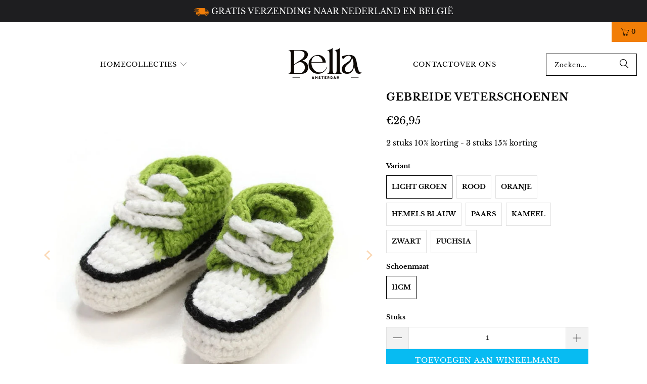

--- FILE ---
content_type: text/html; charset=utf-8
request_url: https://bellawebshoponline.nl/products/gebreide-veterschoenen
body_size: 38081
content:
<!DOCTYPE html>
<html class="no-js no-touch" lang="nl">
  <head>
    <meta charset="utf-8">
    <meta http-equiv="cleartype" content="on">
    <meta name="robots" content="index,follow">

    <!-- Mobile Specific Metas -->
    <meta name="HandheldFriendly" content="True">
    <meta name="MobileOptimized" content="320">
    <meta name="viewport" content="width=device-width,initial-scale=1">
    <meta name="theme-color" content="#ffffff">
    
    <meta name="google-site-verification" content="UML3rO2OqlcQhq-4p80HAAgWoFYcdODPu03CSNHFgKI" />
    <meta name="google-site-verification" content="n381yCJD4LACTWB4qUHcq_yjRtT2usfRUs5ZTV-T4OA" />


    
    <title>
      Gebreide veterschoenen - Bellawebshop
    </title>

    
      <meta name="description" content="Een zachte traktatie voor de kleine voetjes van uw baby met onze schattige &#39;Gebreide Veterschoentjes&#39;. Deze kleurrijke schoentjes staan mooi bij elke jurk en geven een schattige look aan de kleine engel. De handgemaakte squishy schoentjes zijn met liefde en zorg gemaakt en hebben ook mooi gebreide veters. Het materiaal"/>
    

    <link rel="preconnect" href="https://fonts.shopifycdn.com" />
    <link rel="preconnect" href="https://cdn.shopify.com" />
    <link rel="preconnect" href="https://cdn.shopifycloud.com" />

    <link rel="dns-prefetch" href="https://v.shopify.com" />
    <link rel="dns-prefetch" href="https://www.youtube.com" />
    <link rel="dns-prefetch" href="https://vimeo.com" />

    <!-- Stylesheet for Fancybox library -->
    <link rel="stylesheet" href="//bellawebshoponline.nl/cdn/shop/t/26/assets/fancybox.css?v=19278034316635137701748861291" type="text/css" media="all">

    <!-- Stylesheets for Turbo -->
    <link href="//bellawebshoponline.nl/cdn/shop/t/26/assets/styles.css?v=181444963657473169361764485498" rel="stylesheet" type="text/css" media="all" />

    <!-- Icons -->
    
      <link rel="shortcut icon" type="image/x-icon" href="//bellawebshoponline.nl/cdn/shop/files/FAVICON_180x180.png?v=1665923682">
      <link rel="apple-touch-icon" href="//bellawebshoponline.nl/cdn/shop/files/FAVICON_180x180.png?v=1665923682"/>
      <link rel="apple-touch-icon" sizes="57x57" href="//bellawebshoponline.nl/cdn/shop/files/FAVICON_57x57.png?v=1665923682"/>
      <link rel="apple-touch-icon" sizes="60x60" href="//bellawebshoponline.nl/cdn/shop/files/FAVICON_60x60.png?v=1665923682"/>
      <link rel="apple-touch-icon" sizes="72x72" href="//bellawebshoponline.nl/cdn/shop/files/FAVICON_72x72.png?v=1665923682"/>
      <link rel="apple-touch-icon" sizes="76x76" href="//bellawebshoponline.nl/cdn/shop/files/FAVICON_76x76.png?v=1665923682"/>
      <link rel="apple-touch-icon" sizes="114x114" href="//bellawebshoponline.nl/cdn/shop/files/FAVICON_114x114.png?v=1665923682"/>
      <link rel="apple-touch-icon" sizes="180x180" href="//bellawebshoponline.nl/cdn/shop/files/FAVICON_180x180.png?v=1665923682"/>
      <link rel="apple-touch-icon" sizes="228x228" href="//bellawebshoponline.nl/cdn/shop/files/FAVICON_228x228.png?v=1665923682"/>
    
    <link rel="canonical" href="https://bellawebshoponline.nl/products/gebreide-veterschoenen"/>

    
     <!-- Start cookieyes banner --> <script id="cookieyes" type="text/javascript" src="https://cdn-cookieyes.com/common/shopify.js" defer></script> <script id="cookieyes" type="text/javascript" src="https://cdn-cookieyes.com/client_data/8047a4c392ce068c09675971/script.js" defer></script> <!-- End cookieyes banner -->

    <!-- Google Tag Manager -->
    <script>(function(w,d,s,l,i){w[l]=w[l]||[];w[l].push({'gtm.start':
    new Date().getTime(),event:'gtm.js'});var f=d.getElementsByTagName(s)[0],
    j=d.createElement(s),dl=l!='dataLayer'?'&l='+l:'';j.async=true;j.data-src=
    'https://www.googletagmanager.com/gtm.js?id='+i+dl;f.parentNode.insertBefore(j,f);
    })(window,document,'script','dataLayer','GTM-MVCLKW7');</script>
    <!-- End Google Tag Manager -->
  
    <script src="//bellawebshoponline.nl/cdn/shop/t/26/assets/jquery.min.js?v=147293088974801289311748861291" defer></script>


    

    

    

    
    <script>
      window.PXUTheme = window.PXUTheme || {};
      window.PXUTheme.version = '9.5.1';
      window.PXUTheme.name = 'Turbo';
    </script>
    

    
<template id="price-ui"><span class="price " data-price></span><span class="compare-at-price" data-compare-at-price></span><span class="unit-pricing" data-unit-pricing></span></template>
    <template id="price-ui-badge"><div class="price-ui-badge__sticker price-ui-badge__sticker--">
    <span class="price-ui-badge__sticker-text" data-badge></span>
  </div></template>
    
    <template id="price-ui__price"><span class="money" data-price></span></template>
    <template id="price-ui__price-range"><span class="price-min" data-price-min><span class="money" data-price></span></span> - <span class="price-max" data-price-max><span class="money" data-price></span></span></template>
    <template id="price-ui__unit-pricing"><span class="unit-quantity" data-unit-quantity></span> | <span class="unit-price" data-unit-price><span class="money" data-price></span></span> / <span class="unit-measurement" data-unit-measurement></span></template>
    <template id="price-ui-badge__percent-savings-range">Bespaar tot <span data-price-percent></span>%</template>
    <template id="price-ui-badge__percent-savings">Bespaar <span data-price-percent></span>%</template>
    <template id="price-ui-badge__price-savings-range">Bespaar tot <span class="money" data-price></span></template>
    <template id="price-ui-badge__price-savings">Bespaar <span class="money" data-price></span></template>
    <template id="price-ui-badge__on-sale">Aanbieding</template>
    <template id="price-ui-badge__sold-out">Uitverkocht</template>
    <template id="price-ui-badge__in-stock">Op voorraad</template>
    


    <script>
      
window.PXUTheme = window.PXUTheme || {};


window.PXUTheme.theme_settings = {};
window.PXUTheme.currency = {};
window.PXUTheme.routes = window.PXUTheme.routes || {};


window.PXUTheme.theme_settings.display_tos_checkbox = false;
window.PXUTheme.theme_settings.go_to_checkout = false;
window.PXUTheme.theme_settings.cart_action = "redirect_cart";
window.PXUTheme.theme_settings.cart_shipping_calculator = false;


window.PXUTheme.theme_settings.collection_swatches = false;
window.PXUTheme.theme_settings.collection_secondary_image = false;


window.PXUTheme.currency.show_multiple_currencies = false;
window.PXUTheme.currency.shop_currency = "EUR";
window.PXUTheme.currency.default_currency = "USD";
window.PXUTheme.currency.display_format = "money_format";
window.PXUTheme.currency.money_format = "€{{amount_with_comma_separator}}";
window.PXUTheme.currency.money_format_no_currency = "€{{amount_with_comma_separator}}";
window.PXUTheme.currency.money_format_currency = "€{{amount_with_comma_separator}} EUR";
window.PXUTheme.currency.native_multi_currency = false;
window.PXUTheme.currency.iso_code = "EUR";
window.PXUTheme.currency.symbol = "€";


window.PXUTheme.theme_settings.display_inventory_left = false;
window.PXUTheme.theme_settings.inventory_threshold = 10;
window.PXUTheme.theme_settings.limit_quantity = false;


window.PXUTheme.theme_settings.menu_position = null;


window.PXUTheme.theme_settings.newsletter_popup = false;
window.PXUTheme.theme_settings.newsletter_popup_days = "7";
window.PXUTheme.theme_settings.newsletter_popup_mobile = true;
window.PXUTheme.theme_settings.newsletter_popup_seconds = 8;


window.PXUTheme.theme_settings.pagination_type = "basic_pagination";


window.PXUTheme.theme_settings.enable_shopify_collection_badges = true;
window.PXUTheme.theme_settings.quick_shop_thumbnail_position = "bottom-thumbnails";
window.PXUTheme.theme_settings.product_form_style = "radio";
window.PXUTheme.theme_settings.sale_banner_enabled = false;
window.PXUTheme.theme_settings.display_savings = true;
window.PXUTheme.theme_settings.display_sold_out_price = true;
window.PXUTheme.theme_settings.free_text = "Free";
window.PXUTheme.theme_settings.video_looping = false;
window.PXUTheme.theme_settings.quick_shop_style = "popup";
window.PXUTheme.theme_settings.hover_enabled = false;


window.PXUTheme.routes.cart_url = "/cart";
window.PXUTheme.routes.cart_update_url = "/cart/update";
window.PXUTheme.routes.root_url = "/";
window.PXUTheme.routes.search_url = "/search";
window.PXUTheme.routes.all_products_collection_url = "/collections/all";
window.PXUTheme.routes.product_recommendations_url = "/recommendations/products";
window.PXUTheme.routes.predictive_search_url = "/search/suggest";


window.PXUTheme.theme_settings.image_loading_style = "blur-up";


window.PXUTheme.theme_settings.enable_autocomplete = true;


window.PXUTheme.theme_settings.page_dots_enabled = false;
window.PXUTheme.theme_settings.slideshow_arrow_size = "bold";


window.PXUTheme.theme_settings.quick_shop_enabled = false;


window.PXUTheme.theme_settings.enable_back_to_top_button = false;


window.PXUTheme.translation = {};


window.PXUTheme.translation.agree_to_terms_warning = "U moet akkoord gaan met de algemene voorwaarden om te bestellen.";
window.PXUTheme.translation.one_item_left = "product over";
window.PXUTheme.translation.items_left_text = "producten over";
window.PXUTheme.translation.cart_savings_text = "Totaal bespaard";
window.PXUTheme.translation.cart_discount_text = "Korting";
window.PXUTheme.translation.cart_subtotal_text = "Subtotaal";
window.PXUTheme.translation.cart_remove_text = "Verwijderen";
window.PXUTheme.translation.cart_free_text = "Gratis";


window.PXUTheme.translation.newsletter_success_text = "Bedankt voor uw deelname aan onze mailinglijst!";


window.PXUTheme.translation.notify_email = "Vul jouw e-mailadres in...";
window.PXUTheme.translation.notify_email_value = "Translation missing: nl.contact.fields.email";
window.PXUTheme.translation.notify_email_send = "Verstuurd";
window.PXUTheme.translation.notify_message_first = "Laat het me weten wanneer";
window.PXUTheme.translation.notify_message_last = "Wordt beschikbaar -";
window.PXUTheme.translation.notify_success_text = "Bedankt! We laten het je weten wanneer dit product beschikbaar komt!";


window.PXUTheme.translation.add_to_cart = "Toevoegen aan winkelmand";
window.PXUTheme.translation.coming_soon_text = "Komt binnenkort";
window.PXUTheme.translation.sold_out_text = "Uitverkocht";
window.PXUTheme.translation.sale_text = "Sale";
window.PXUTheme.translation.savings_text = "Je bespaart";
window.PXUTheme.translation.percent_off_text = "% korting";
window.PXUTheme.translation.from_text = "van";
window.PXUTheme.translation.new_text = "Nieuw";
window.PXUTheme.translation.pre_order_text = "Pre-order";
window.PXUTheme.translation.unavailable_text = "Niet beschikbaar";


window.PXUTheme.translation.all_results = "Bekijk alle producten";
window.PXUTheme.translation.no_results = "Sorry, geen resultaten!";


window.PXUTheme.media_queries = {};
window.PXUTheme.media_queries.small = window.matchMedia( "(max-width: 480px)" );
window.PXUTheme.media_queries.medium = window.matchMedia( "(max-width: 798px)" );
window.PXUTheme.media_queries.large = window.matchMedia( "(min-width: 799px)" );
window.PXUTheme.media_queries.larger = window.matchMedia( "(min-width: 960px)" );
window.PXUTheme.media_queries.xlarge = window.matchMedia( "(min-width: 1200px)" );
window.PXUTheme.media_queries.ie10 = window.matchMedia( "all and (-ms-high-contrast: none), (-ms-high-contrast: active)" );
window.PXUTheme.media_queries.tablet = window.matchMedia( "only screen and (min-width: 799px) and (max-width: 1024px)" );
window.PXUTheme.media_queries.mobile_and_tablet = window.matchMedia( "(max-width: 1024px)" );

    </script>

    

    

    <script>
      
    </script>

    <script>window.performance && window.performance.mark && window.performance.mark('shopify.content_for_header.start');</script><meta name="google-site-verification" content="UML3rO2OqlcQhq-4p80HAAgWoFYcdODPu03CSNHFgKI">
<meta name="google-site-verification" content="n381yCJD4LACTWB4qUHcq_yjRtT2usfRUs5ZTV-T4OA">
<meta id="shopify-digital-wallet" name="shopify-digital-wallet" content="/58715996205/digital_wallets/dialog">
<meta name="shopify-checkout-api-token" content="04fb9c93e519b16c788abd3cc92df23e">
<meta id="in-context-paypal-metadata" data-shop-id="58715996205" data-venmo-supported="false" data-environment="production" data-locale="nl_NL" data-paypal-v4="true" data-currency="EUR">
<link rel="alternate" type="application/json+oembed" href="https://bellawebshoponline.nl/products/gebreide-veterschoenen.oembed">
<script async="async" src="/checkouts/internal/preloads.js?locale=nl-NL"></script>
<script id="shopify-features" type="application/json">{"accessToken":"04fb9c93e519b16c788abd3cc92df23e","betas":["rich-media-storefront-analytics"],"domain":"bellawebshoponline.nl","predictiveSearch":true,"shopId":58715996205,"locale":"nl"}</script>
<script>var Shopify = Shopify || {};
Shopify.shop = "bellawebshop.myshopify.com";
Shopify.locale = "nl";
Shopify.currency = {"active":"EUR","rate":"1.0"};
Shopify.country = "NL";
Shopify.theme = {"name":"BUNDELS - Shopify 2.0 - HK","id":181934063957,"schema_name":"Turbo","schema_version":"9.5.1","theme_store_id":null,"role":"main"};
Shopify.theme.handle = "null";
Shopify.theme.style = {"id":null,"handle":null};
Shopify.cdnHost = "bellawebshoponline.nl/cdn";
Shopify.routes = Shopify.routes || {};
Shopify.routes.root = "/";</script>
<script type="module">!function(o){(o.Shopify=o.Shopify||{}).modules=!0}(window);</script>
<script>!function(o){function n(){var o=[];function n(){o.push(Array.prototype.slice.apply(arguments))}return n.q=o,n}var t=o.Shopify=o.Shopify||{};t.loadFeatures=n(),t.autoloadFeatures=n()}(window);</script>
<script id="shop-js-analytics" type="application/json">{"pageType":"product"}</script>
<script defer="defer" async type="module" src="//bellawebshoponline.nl/cdn/shopifycloud/shop-js/modules/v2/client.init-shop-cart-sync_6EKkpqRI.nl.esm.js"></script>
<script defer="defer" async type="module" src="//bellawebshoponline.nl/cdn/shopifycloud/shop-js/modules/v2/chunk.common_3amyFQVI.esm.js"></script>
<script type="module">
  await import("//bellawebshoponline.nl/cdn/shopifycloud/shop-js/modules/v2/client.init-shop-cart-sync_6EKkpqRI.nl.esm.js");
await import("//bellawebshoponline.nl/cdn/shopifycloud/shop-js/modules/v2/chunk.common_3amyFQVI.esm.js");

  window.Shopify.SignInWithShop?.initShopCartSync?.({"fedCMEnabled":true,"windoidEnabled":true});

</script>
<script>(function() {
  var isLoaded = false;
  function asyncLoad() {
    if (isLoaded) return;
    isLoaded = true;
    var urls = ["https:\/\/gdprcdn.b-cdn.net\/js\/gdpr_cookie_consent.min.js?shop=bellawebshop.myshopify.com","https:\/\/reconvert-cdn.com\/assets\/js\/store_reconvert_node.js?v=2\u0026scid=ZDBkYjAzYjBjOWM5ZTU4OWVlNjIxZDEzMjliYzNkODIuZGJlMTAzMTI5ZTQwNmZmYjFjYmExNmU0YTdjZTE4MjA=\u0026shop=bellawebshop.myshopify.com","https:\/\/sticky.conversionbear.com\/script?app=sticky\u0026shop=bellawebshop.myshopify.com","https:\/\/d18eg7dreypte5.cloudfront.net\/scripts\/integrations\/subscription.js?shop=bellawebshop.myshopify.com","https:\/\/d18eg7dreypte5.cloudfront.net\/browse-abandonment\/smsbump_timer.js?shop=bellawebshop.myshopify.com","https:\/\/cdn.hextom.com\/js\/quickannouncementbar.js?shop=bellawebshop.myshopify.com","https:\/\/s3.eu-west-1.amazonaws.com\/production-klarna-il-shopify-osm\/0b7fe7c4a98ef8166eeafee767bc667686567a25\/bellawebshop.myshopify.com-1764485497653.js?shop=bellawebshop.myshopify.com"];
    for (var i = 0; i < urls.length; i++) {
      var s = document.createElement('script');
      s.type = 'text/javascript';
      s.async = true;
      s.src = urls[i];
      var x = document.getElementsByTagName('script')[0];
      x.parentNode.insertBefore(s, x);
    }
  };
  if(window.attachEvent) {
    window.attachEvent('onload', asyncLoad);
  } else {
    window.addEventListener('load', asyncLoad, false);
  }
})();</script>
<script id="__st">var __st={"a":58715996205,"offset":3600,"reqid":"d2c0fbfd-b3cf-4a25-983b-800bb16ae1d2-1768376876","pageurl":"bellawebshoponline.nl\/products\/gebreide-veterschoenen","u":"b2d735c56c90","p":"product","rtyp":"product","rid":7080770240557};</script>
<script>window.ShopifyPaypalV4VisibilityTracking = true;</script>
<script id="captcha-bootstrap">!function(){'use strict';const t='contact',e='account',n='new_comment',o=[[t,t],['blogs',n],['comments',n],[t,'customer']],c=[[e,'customer_login'],[e,'guest_login'],[e,'recover_customer_password'],[e,'create_customer']],r=t=>t.map((([t,e])=>`form[action*='/${t}']:not([data-nocaptcha='true']) input[name='form_type'][value='${e}']`)).join(','),a=t=>()=>t?[...document.querySelectorAll(t)].map((t=>t.form)):[];function s(){const t=[...o],e=r(t);return a(e)}const i='password',u='form_key',d=['recaptcha-v3-token','g-recaptcha-response','h-captcha-response',i],f=()=>{try{return window.sessionStorage}catch{return}},m='__shopify_v',_=t=>t.elements[u];function p(t,e,n=!1){try{const o=window.sessionStorage,c=JSON.parse(o.getItem(e)),{data:r}=function(t){const{data:e,action:n}=t;return t[m]||n?{data:e,action:n}:{data:t,action:n}}(c);for(const[e,n]of Object.entries(r))t.elements[e]&&(t.elements[e].value=n);n&&o.removeItem(e)}catch(o){console.error('form repopulation failed',{error:o})}}const l='form_type',E='cptcha';function T(t){t.dataset[E]=!0}const w=window,h=w.document,L='Shopify',v='ce_forms',y='captcha';let A=!1;((t,e)=>{const n=(g='f06e6c50-85a8-45c8-87d0-21a2b65856fe',I='https://cdn.shopify.com/shopifycloud/storefront-forms-hcaptcha/ce_storefront_forms_captcha_hcaptcha.v1.5.2.iife.js',D={infoText:'Beschermd door hCaptcha',privacyText:'Privacy',termsText:'Voorwaarden'},(t,e,n)=>{const o=w[L][v],c=o.bindForm;if(c)return c(t,g,e,D).then(n);var r;o.q.push([[t,g,e,D],n]),r=I,A||(h.body.append(Object.assign(h.createElement('script'),{id:'captcha-provider',async:!0,src:r})),A=!0)});var g,I,D;w[L]=w[L]||{},w[L][v]=w[L][v]||{},w[L][v].q=[],w[L][y]=w[L][y]||{},w[L][y].protect=function(t,e){n(t,void 0,e),T(t)},Object.freeze(w[L][y]),function(t,e,n,w,h,L){const[v,y,A,g]=function(t,e,n){const i=e?o:[],u=t?c:[],d=[...i,...u],f=r(d),m=r(i),_=r(d.filter((([t,e])=>n.includes(e))));return[a(f),a(m),a(_),s()]}(w,h,L),I=t=>{const e=t.target;return e instanceof HTMLFormElement?e:e&&e.form},D=t=>v().includes(t);t.addEventListener('submit',(t=>{const e=I(t);if(!e)return;const n=D(e)&&!e.dataset.hcaptchaBound&&!e.dataset.recaptchaBound,o=_(e),c=g().includes(e)&&(!o||!o.value);(n||c)&&t.preventDefault(),c&&!n&&(function(t){try{if(!f())return;!function(t){const e=f();if(!e)return;const n=_(t);if(!n)return;const o=n.value;o&&e.removeItem(o)}(t);const e=Array.from(Array(32),(()=>Math.random().toString(36)[2])).join('');!function(t,e){_(t)||t.append(Object.assign(document.createElement('input'),{type:'hidden',name:u})),t.elements[u].value=e}(t,e),function(t,e){const n=f();if(!n)return;const o=[...t.querySelectorAll(`input[type='${i}']`)].map((({name:t})=>t)),c=[...d,...o],r={};for(const[a,s]of new FormData(t).entries())c.includes(a)||(r[a]=s);n.setItem(e,JSON.stringify({[m]:1,action:t.action,data:r}))}(t,e)}catch(e){console.error('failed to persist form',e)}}(e),e.submit())}));const S=(t,e)=>{t&&!t.dataset[E]&&(n(t,e.some((e=>e===t))),T(t))};for(const o of['focusin','change'])t.addEventListener(o,(t=>{const e=I(t);D(e)&&S(e,y())}));const B=e.get('form_key'),M=e.get(l),P=B&&M;t.addEventListener('DOMContentLoaded',(()=>{const t=y();if(P)for(const e of t)e.elements[l].value===M&&p(e,B);[...new Set([...A(),...v().filter((t=>'true'===t.dataset.shopifyCaptcha))])].forEach((e=>S(e,t)))}))}(h,new URLSearchParams(w.location.search),n,t,e,['guest_login'])})(!0,!0)}();</script>
<script integrity="sha256-4kQ18oKyAcykRKYeNunJcIwy7WH5gtpwJnB7kiuLZ1E=" data-source-attribution="shopify.loadfeatures" defer="defer" src="//bellawebshoponline.nl/cdn/shopifycloud/storefront/assets/storefront/load_feature-a0a9edcb.js" crossorigin="anonymous"></script>
<script data-source-attribution="shopify.dynamic_checkout.dynamic.init">var Shopify=Shopify||{};Shopify.PaymentButton=Shopify.PaymentButton||{isStorefrontPortableWallets:!0,init:function(){window.Shopify.PaymentButton.init=function(){};var t=document.createElement("script");t.src="https://bellawebshoponline.nl/cdn/shopifycloud/portable-wallets/latest/portable-wallets.nl.js",t.type="module",document.head.appendChild(t)}};
</script>
<script data-source-attribution="shopify.dynamic_checkout.buyer_consent">
  function portableWalletsHideBuyerConsent(e){var t=document.getElementById("shopify-buyer-consent"),n=document.getElementById("shopify-subscription-policy-button");t&&n&&(t.classList.add("hidden"),t.setAttribute("aria-hidden","true"),n.removeEventListener("click",e))}function portableWalletsShowBuyerConsent(e){var t=document.getElementById("shopify-buyer-consent"),n=document.getElementById("shopify-subscription-policy-button");t&&n&&(t.classList.remove("hidden"),t.removeAttribute("aria-hidden"),n.addEventListener("click",e))}window.Shopify?.PaymentButton&&(window.Shopify.PaymentButton.hideBuyerConsent=portableWalletsHideBuyerConsent,window.Shopify.PaymentButton.showBuyerConsent=portableWalletsShowBuyerConsent);
</script>
<script data-source-attribution="shopify.dynamic_checkout.cart.bootstrap">document.addEventListener("DOMContentLoaded",(function(){function t(){return document.querySelector("shopify-accelerated-checkout-cart, shopify-accelerated-checkout")}if(t())Shopify.PaymentButton.init();else{new MutationObserver((function(e,n){t()&&(Shopify.PaymentButton.init(),n.disconnect())})).observe(document.body,{childList:!0,subtree:!0})}}));
</script>
<link id="shopify-accelerated-checkout-styles" rel="stylesheet" media="screen" href="https://bellawebshoponline.nl/cdn/shopifycloud/portable-wallets/latest/accelerated-checkout-backwards-compat.css" crossorigin="anonymous">
<style id="shopify-accelerated-checkout-cart">
        #shopify-buyer-consent {
  margin-top: 1em;
  display: inline-block;
  width: 100%;
}

#shopify-buyer-consent.hidden {
  display: none;
}

#shopify-subscription-policy-button {
  background: none;
  border: none;
  padding: 0;
  text-decoration: underline;
  font-size: inherit;
  cursor: pointer;
}

#shopify-subscription-policy-button::before {
  box-shadow: none;
}

      </style>

<script>window.performance && window.performance.mark && window.performance.mark('shopify.content_for_header.end');</script>
    <link rel="stylesheet" href="https://cdnjs.cloudflare.com/ajax/libs/font-awesome/5.15.3/css/all.min.css" integrity="sha512-iBBXm8fW90+nuLcSKlbmrPcLa0OT92xO1BIsZ+ywDWZCvqsWgccV3gFoRBv0z+8dLJgyAHIhR35VZc2oM/gI1w==" crossorigin="anonymous" referrerpolicy="no-referrer" />

    

<meta name="author" content="Bellawebshop">
<meta property="og:url" content="https://bellawebshoponline.nl/products/gebreide-veterschoenen">
<meta property="og:site_name" content="Bellawebshop">




  <meta property="og:type" content="product">
  <meta property="og:title" content="Gebreide veterschoenen">
  
    
      <meta property="og:image" content="https://bellawebshoponline.nl/cdn/shop/products/He0cbfa7da1434d36b88cf3eccd614743u_600x.jpg?v=1655850418">
      <meta property="og:image:secure_url" content="https://bellawebshoponline.nl/cdn/shop/products/He0cbfa7da1434d36b88cf3eccd614743u_600x.jpg?v=1655850418">
      
      <meta property="og:image:width" content="800">
      <meta property="og:image:height" content="800">
    
      <meta property="og:image" content="https://bellawebshoponline.nl/cdn/shop/products/H494cb988ec8b4acfac5a5e3418e5e2341_600x.jpg?v=1655850418">
      <meta property="og:image:secure_url" content="https://bellawebshoponline.nl/cdn/shop/products/H494cb988ec8b4acfac5a5e3418e5e2341_600x.jpg?v=1655850418">
      
      <meta property="og:image:width" content="800">
      <meta property="og:image:height" content="800">
    
      <meta property="og:image" content="https://bellawebshoponline.nl/cdn/shop/products/Hdd78d96e1ea64926b67fcbc16cfe4c10B_600x.jpg?v=1655850418">
      <meta property="og:image:secure_url" content="https://bellawebshoponline.nl/cdn/shop/products/Hdd78d96e1ea64926b67fcbc16cfe4c10B_600x.jpg?v=1655850418">
      
      <meta property="og:image:width" content="800">
      <meta property="og:image:height" content="800">
    
  
  <meta property="product:price:amount" content="26,95">
  <meta property="product:price:currency" content="EUR">



  <meta property="og:description" content="Een zachte traktatie voor de kleine voetjes van uw baby met onze schattige &#39;Gebreide Veterschoentjes&#39;. Deze kleurrijke schoentjes staan mooi bij elke jurk en geven een schattige look aan de kleine engel. De handgemaakte squishy schoentjes zijn met liefde en zorg gemaakt en hebben ook mooi gebreide veters. Het materiaal">




<meta name="twitter:card" content="summary">

  <meta name="twitter:title" content="Gebreide veterschoenen">
  <meta name="twitter:description" content="Een zachte traktatie voor de kleine voetjes van uw baby met onze schattige &#39;Gebreide Veterschoentjes&#39;. Deze kleurrijke schoentjes staan mooi bij elke jurk en geven een schattige look aan de kleine engel. De handgemaakte squishy schoentjes zijn met liefde en zorg gemaakt en hebben ook mooi gebreide veters. Het materiaal is niet-irriterend en veroorzaakt geen uitslag op de huid van de baby. Perfect om bij elke jurk te dragen. KENMERKEN:   UNIEK ONTWERP: Schattige, trendy en super populaire gehaakte babyschoentjes in de stijl van de beroemde sportmerkschoenen. SNEAKERS VOOR BABY&#39;S: Krijg high-end high-top sneakers in een stijl die perfect is voor baby&#39;s! Elk paar is een afspiegeling van echte designer schoenen maar gebruikt zachte slip-on materialen zodat kinderen van elke leeftijd kunnen genieten van deze warme makkelijk te dragen booties. ULTRA ZACHT: We gebruiken comfortabele zachte gehaakte onderkanten. Deze schoentjes zijn">
  <meta name="twitter:image" content="https://bellawebshoponline.nl/cdn/shop/products/He0cbfa7da1434d36b88cf3eccd614743u_240x.jpg?v=1655850418">
  <meta name="twitter:image:width" content="240">
  <meta name="twitter:image:height" content="240">
  <meta name="twitter:image:alt" content="Gebreide veterschoenen">



    
    
  <!-- BEGIN app block: shopify://apps/klaviyo-email-marketing-sms/blocks/klaviyo-onsite-embed/2632fe16-c075-4321-a88b-50b567f42507 -->












  <script async src="https://static.klaviyo.com/onsite/js/VKR2RE/klaviyo.js?company_id=VKR2RE"></script>
  <script>!function(){if(!window.klaviyo){window._klOnsite=window._klOnsite||[];try{window.klaviyo=new Proxy({},{get:function(n,i){return"push"===i?function(){var n;(n=window._klOnsite).push.apply(n,arguments)}:function(){for(var n=arguments.length,o=new Array(n),w=0;w<n;w++)o[w]=arguments[w];var t="function"==typeof o[o.length-1]?o.pop():void 0,e=new Promise((function(n){window._klOnsite.push([i].concat(o,[function(i){t&&t(i),n(i)}]))}));return e}}})}catch(n){window.klaviyo=window.klaviyo||[],window.klaviyo.push=function(){var n;(n=window._klOnsite).push.apply(n,arguments)}}}}();</script>

  
    <script id="viewed_product">
      if (item == null) {
        var _learnq = _learnq || [];

        var MetafieldReviews = null
        var MetafieldYotpoRating = null
        var MetafieldYotpoCount = null
        var MetafieldLooxRating = null
        var MetafieldLooxCount = null
        var okendoProduct = null
        var okendoProductReviewCount = null
        var okendoProductReviewAverageValue = null
        try {
          // The following fields are used for Customer Hub recently viewed in order to add reviews.
          // This information is not part of __kla_viewed. Instead, it is part of __kla_viewed_reviewed_items
          MetafieldReviews = {};
          MetafieldYotpoRating = null
          MetafieldYotpoCount = null
          MetafieldLooxRating = null
          MetafieldLooxCount = null

          okendoProduct = null
          // If the okendo metafield is not legacy, it will error, which then requires the new json formatted data
          if (okendoProduct && 'error' in okendoProduct) {
            okendoProduct = null
          }
          okendoProductReviewCount = okendoProduct ? okendoProduct.reviewCount : null
          okendoProductReviewAverageValue = okendoProduct ? okendoProduct.reviewAverageValue : null
        } catch (error) {
          console.error('Error in Klaviyo onsite reviews tracking:', error);
        }

        var item = {
          Name: "Gebreide veterschoenen",
          ProductID: 7080770240557,
          Categories: [],
          ImageURL: "https://bellawebshoponline.nl/cdn/shop/products/He0cbfa7da1434d36b88cf3eccd614743u_grande.jpg?v=1655850418",
          URL: "https://bellawebshoponline.nl/products/gebreide-veterschoenen",
          Brand: "Bellawebshop",
          Price: "€26,95",
          Value: "26,95",
          CompareAtPrice: "€0,00"
        };
        _learnq.push(['track', 'Viewed Product', item]);
        _learnq.push(['trackViewedItem', {
          Title: item.Name,
          ItemId: item.ProductID,
          Categories: item.Categories,
          ImageUrl: item.ImageURL,
          Url: item.URL,
          Metadata: {
            Brand: item.Brand,
            Price: item.Price,
            Value: item.Value,
            CompareAtPrice: item.CompareAtPrice
          },
          metafields:{
            reviews: MetafieldReviews,
            yotpo:{
              rating: MetafieldYotpoRating,
              count: MetafieldYotpoCount,
            },
            loox:{
              rating: MetafieldLooxRating,
              count: MetafieldLooxCount,
            },
            okendo: {
              rating: okendoProductReviewAverageValue,
              count: okendoProductReviewCount,
            }
          }
        }]);
      }
    </script>
  




  <script>
    window.klaviyoReviewsProductDesignMode = false
  </script>







<!-- END app block --><script src="https://cdn.shopify.com/extensions/019bb868-2978-73b8-892d-7ff3ae129f13/quick-announcement-bar-prod-96/assets/quickannouncementbar.js" type="text/javascript" defer="defer"></script>
<link href="https://monorail-edge.shopifysvc.com" rel="dns-prefetch">
<script>(function(){if ("sendBeacon" in navigator && "performance" in window) {try {var session_token_from_headers = performance.getEntriesByType('navigation')[0].serverTiming.find(x => x.name == '_s').description;} catch {var session_token_from_headers = undefined;}var session_cookie_matches = document.cookie.match(/_shopify_s=([^;]*)/);var session_token_from_cookie = session_cookie_matches && session_cookie_matches.length === 2 ? session_cookie_matches[1] : "";var session_token = session_token_from_headers || session_token_from_cookie || "";function handle_abandonment_event(e) {var entries = performance.getEntries().filter(function(entry) {return /monorail-edge.shopifysvc.com/.test(entry.name);});if (!window.abandonment_tracked && entries.length === 0) {window.abandonment_tracked = true;var currentMs = Date.now();var navigation_start = performance.timing.navigationStart;var payload = {shop_id: 58715996205,url: window.location.href,navigation_start,duration: currentMs - navigation_start,session_token,page_type: "product"};window.navigator.sendBeacon("https://monorail-edge.shopifysvc.com/v1/produce", JSON.stringify({schema_id: "online_store_buyer_site_abandonment/1.1",payload: payload,metadata: {event_created_at_ms: currentMs,event_sent_at_ms: currentMs}}));}}window.addEventListener('pagehide', handle_abandonment_event);}}());</script>
<script id="web-pixels-manager-setup">(function e(e,d,r,n,o){if(void 0===o&&(o={}),!Boolean(null===(a=null===(i=window.Shopify)||void 0===i?void 0:i.analytics)||void 0===a?void 0:a.replayQueue)){var i,a;window.Shopify=window.Shopify||{};var t=window.Shopify;t.analytics=t.analytics||{};var s=t.analytics;s.replayQueue=[],s.publish=function(e,d,r){return s.replayQueue.push([e,d,r]),!0};try{self.performance.mark("wpm:start")}catch(e){}var l=function(){var e={modern:/Edge?\/(1{2}[4-9]|1[2-9]\d|[2-9]\d{2}|\d{4,})\.\d+(\.\d+|)|Firefox\/(1{2}[4-9]|1[2-9]\d|[2-9]\d{2}|\d{4,})\.\d+(\.\d+|)|Chrom(ium|e)\/(9{2}|\d{3,})\.\d+(\.\d+|)|(Maci|X1{2}).+ Version\/(15\.\d+|(1[6-9]|[2-9]\d|\d{3,})\.\d+)([,.]\d+|)( \(\w+\)|)( Mobile\/\w+|) Safari\/|Chrome.+OPR\/(9{2}|\d{3,})\.\d+\.\d+|(CPU[ +]OS|iPhone[ +]OS|CPU[ +]iPhone|CPU IPhone OS|CPU iPad OS)[ +]+(15[._]\d+|(1[6-9]|[2-9]\d|\d{3,})[._]\d+)([._]\d+|)|Android:?[ /-](13[3-9]|1[4-9]\d|[2-9]\d{2}|\d{4,})(\.\d+|)(\.\d+|)|Android.+Firefox\/(13[5-9]|1[4-9]\d|[2-9]\d{2}|\d{4,})\.\d+(\.\d+|)|Android.+Chrom(ium|e)\/(13[3-9]|1[4-9]\d|[2-9]\d{2}|\d{4,})\.\d+(\.\d+|)|SamsungBrowser\/([2-9]\d|\d{3,})\.\d+/,legacy:/Edge?\/(1[6-9]|[2-9]\d|\d{3,})\.\d+(\.\d+|)|Firefox\/(5[4-9]|[6-9]\d|\d{3,})\.\d+(\.\d+|)|Chrom(ium|e)\/(5[1-9]|[6-9]\d|\d{3,})\.\d+(\.\d+|)([\d.]+$|.*Safari\/(?![\d.]+ Edge\/[\d.]+$))|(Maci|X1{2}).+ Version\/(10\.\d+|(1[1-9]|[2-9]\d|\d{3,})\.\d+)([,.]\d+|)( \(\w+\)|)( Mobile\/\w+|) Safari\/|Chrome.+OPR\/(3[89]|[4-9]\d|\d{3,})\.\d+\.\d+|(CPU[ +]OS|iPhone[ +]OS|CPU[ +]iPhone|CPU IPhone OS|CPU iPad OS)[ +]+(10[._]\d+|(1[1-9]|[2-9]\d|\d{3,})[._]\d+)([._]\d+|)|Android:?[ /-](13[3-9]|1[4-9]\d|[2-9]\d{2}|\d{4,})(\.\d+|)(\.\d+|)|Mobile Safari.+OPR\/([89]\d|\d{3,})\.\d+\.\d+|Android.+Firefox\/(13[5-9]|1[4-9]\d|[2-9]\d{2}|\d{4,})\.\d+(\.\d+|)|Android.+Chrom(ium|e)\/(13[3-9]|1[4-9]\d|[2-9]\d{2}|\d{4,})\.\d+(\.\d+|)|Android.+(UC? ?Browser|UCWEB|U3)[ /]?(15\.([5-9]|\d{2,})|(1[6-9]|[2-9]\d|\d{3,})\.\d+)\.\d+|SamsungBrowser\/(5\.\d+|([6-9]|\d{2,})\.\d+)|Android.+MQ{2}Browser\/(14(\.(9|\d{2,})|)|(1[5-9]|[2-9]\d|\d{3,})(\.\d+|))(\.\d+|)|K[Aa][Ii]OS\/(3\.\d+|([4-9]|\d{2,})\.\d+)(\.\d+|)/},d=e.modern,r=e.legacy,n=navigator.userAgent;return n.match(d)?"modern":n.match(r)?"legacy":"unknown"}(),u="modern"===l?"modern":"legacy",c=(null!=n?n:{modern:"",legacy:""})[u],f=function(e){return[e.baseUrl,"/wpm","/b",e.hashVersion,"modern"===e.buildTarget?"m":"l",".js"].join("")}({baseUrl:d,hashVersion:r,buildTarget:u}),m=function(e){var d=e.version,r=e.bundleTarget,n=e.surface,o=e.pageUrl,i=e.monorailEndpoint;return{emit:function(e){var a=e.status,t=e.errorMsg,s=(new Date).getTime(),l=JSON.stringify({metadata:{event_sent_at_ms:s},events:[{schema_id:"web_pixels_manager_load/3.1",payload:{version:d,bundle_target:r,page_url:o,status:a,surface:n,error_msg:t},metadata:{event_created_at_ms:s}}]});if(!i)return console&&console.warn&&console.warn("[Web Pixels Manager] No Monorail endpoint provided, skipping logging."),!1;try{return self.navigator.sendBeacon.bind(self.navigator)(i,l)}catch(e){}var u=new XMLHttpRequest;try{return u.open("POST",i,!0),u.setRequestHeader("Content-Type","text/plain"),u.send(l),!0}catch(e){return console&&console.warn&&console.warn("[Web Pixels Manager] Got an unhandled error while logging to Monorail."),!1}}}}({version:r,bundleTarget:l,surface:e.surface,pageUrl:self.location.href,monorailEndpoint:e.monorailEndpoint});try{o.browserTarget=l,function(e){var d=e.src,r=e.async,n=void 0===r||r,o=e.onload,i=e.onerror,a=e.sri,t=e.scriptDataAttributes,s=void 0===t?{}:t,l=document.createElement("script"),u=document.querySelector("head"),c=document.querySelector("body");if(l.async=n,l.src=d,a&&(l.integrity=a,l.crossOrigin="anonymous"),s)for(var f in s)if(Object.prototype.hasOwnProperty.call(s,f))try{l.dataset[f]=s[f]}catch(e){}if(o&&l.addEventListener("load",o),i&&l.addEventListener("error",i),u)u.appendChild(l);else{if(!c)throw new Error("Did not find a head or body element to append the script");c.appendChild(l)}}({src:f,async:!0,onload:function(){if(!function(){var e,d;return Boolean(null===(d=null===(e=window.Shopify)||void 0===e?void 0:e.analytics)||void 0===d?void 0:d.initialized)}()){var d=window.webPixelsManager.init(e)||void 0;if(d){var r=window.Shopify.analytics;r.replayQueue.forEach((function(e){var r=e[0],n=e[1],o=e[2];d.publishCustomEvent(r,n,o)})),r.replayQueue=[],r.publish=d.publishCustomEvent,r.visitor=d.visitor,r.initialized=!0}}},onerror:function(){return m.emit({status:"failed",errorMsg:"".concat(f," has failed to load")})},sri:function(e){var d=/^sha384-[A-Za-z0-9+/=]+$/;return"string"==typeof e&&d.test(e)}(c)?c:"",scriptDataAttributes:o}),m.emit({status:"loading"})}catch(e){m.emit({status:"failed",errorMsg:(null==e?void 0:e.message)||"Unknown error"})}}})({shopId: 58715996205,storefrontBaseUrl: "https://bellawebshoponline.nl",extensionsBaseUrl: "https://extensions.shopifycdn.com/cdn/shopifycloud/web-pixels-manager",monorailEndpoint: "https://monorail-edge.shopifysvc.com/unstable/produce_batch",surface: "storefront-renderer",enabledBetaFlags: ["2dca8a86","a0d5f9d2"],webPixelsConfigList: [{"id":"3505357141","configuration":"{\"accountID\":\"VKR2RE\",\"webPixelConfig\":\"eyJlbmFibGVBZGRlZFRvQ2FydEV2ZW50cyI6IHRydWV9\"}","eventPayloadVersion":"v1","runtimeContext":"STRICT","scriptVersion":"524f6c1ee37bacdca7657a665bdca589","type":"APP","apiClientId":123074,"privacyPurposes":["ANALYTICS","MARKETING"],"dataSharingAdjustments":{"protectedCustomerApprovalScopes":["read_customer_address","read_customer_email","read_customer_name","read_customer_personal_data","read_customer_phone"]}},{"id":"3393126741","configuration":"{\"installationID\":\"019ada4c-09cc-736c-a65d-59dff7d81a1a\",\"metrionKey\":\"99885e0f-e97e-4ce8-8a84-729c3744d982\",\"metrionSecret\":\"TRsSt4m+BqQ3h0rsd3i4C+eHH46R6FuBWeymG\/1QuyE=\",\"destinationApiUrl\":\"https:\/\/hub.getmetrion.com\/stream\/shopify\",\"sessionCookieName\":\"me_sid\",\"sessionCookieExpiration\":\"30\",\"consentManagementPlatform\":\"shopify_cmp\",\"includeVat\":\"true\",\"includeShipping\":\"true\",\"googleAdsEnableDynRemarketing\":\"false\",\"metrionConsent\":\"{\\\"allowUserIdentification\\\":\\\"true\\\",\\\"allowSessionIdentification\\\":\\\"true\\\",\\\"allowPII\\\":\\\"true\\\",\\\"allowMarketing\\\":\\\"true\\\"}\",\"onetrustMarketingCode\":\"C0004\",\"onetrustAnalyticsCode\":\"C0002\",\"googleAdsConfigs\":\"[]\",\"metaAdsConfigs\":\"[]\",\"googleAnalytisConfigs\":\"[]\",\"encrSalt\":\"33a785890aff4a40ba4b13130a99865av\"}","eventPayloadVersion":"v1","runtimeContext":"STRICT","scriptVersion":"0b625beddcf255ce014d4bb0be0e366a","type":"APP","apiClientId":199327907841,"privacyPurposes":[],"dataSharingAdjustments":{"protectedCustomerApprovalScopes":["read_customer_address","read_customer_email","read_customer_name","read_customer_personal_data","read_customer_phone"]}},{"id":"3151135061","configuration":"{\"accountID\":\"123\"}","eventPayloadVersion":"v1","runtimeContext":"STRICT","scriptVersion":"2c699a2a366ce5bdcff38b724f5887db","type":"APP","apiClientId":5394113,"privacyPurposes":["ANALYTICS"],"dataSharingAdjustments":{"protectedCustomerApprovalScopes":["read_customer_email","read_customer_name","read_customer_personal_data"]}},{"id":"2304180565","configuration":"{\"accountID\":\"ace4b57c-c409-4e23-920a-aba6d53bfeaf\"}","eventPayloadVersion":"v1","runtimeContext":"STRICT","scriptVersion":"9f468f867a64642e46238f80055953d7","type":"APP","apiClientId":2441839,"privacyPurposes":["ANALYTICS","MARKETING","SALE_OF_DATA"],"dataSharingAdjustments":{"protectedCustomerApprovalScopes":["read_customer_address","read_customer_email","read_customer_name","read_customer_personal_data","read_customer_phone"]}},{"id":"1045234005","configuration":"{\"config\":\"{\\\"google_tag_ids\\\":[\\\"G-DRRN0LPFT4\\\",\\\"AW-10978370532\\\",\\\"GT-5R8MWQB\\\"],\\\"target_country\\\":\\\"NL\\\",\\\"gtag_events\\\":[{\\\"type\\\":\\\"begin_checkout\\\",\\\"action_label\\\":[\\\"G-DRRN0LPFT4\\\",\\\"AW-10978370532\\\/WTCkCMLs9toDEOTH8vIo\\\"]},{\\\"type\\\":\\\"search\\\",\\\"action_label\\\":[\\\"G-DRRN0LPFT4\\\",\\\"AW-10978370532\\\/iWfTCMXs9toDEOTH8vIo\\\"]},{\\\"type\\\":\\\"view_item\\\",\\\"action_label\\\":[\\\"G-DRRN0LPFT4\\\",\\\"AW-10978370532\\\/5XmFCLzs9toDEOTH8vIo\\\",\\\"MC-211RF5D97Z\\\"]},{\\\"type\\\":\\\"purchase\\\",\\\"action_label\\\":[\\\"G-DRRN0LPFT4\\\",\\\"AW-10978370532\\\/zhpxCLns9toDEOTH8vIo\\\",\\\"MC-211RF5D97Z\\\"]},{\\\"type\\\":\\\"page_view\\\",\\\"action_label\\\":[\\\"G-DRRN0LPFT4\\\",\\\"AW-10978370532\\\/w-q_CL7r9toDEOTH8vIo\\\",\\\"MC-211RF5D97Z\\\"]},{\\\"type\\\":\\\"add_payment_info\\\",\\\"action_label\\\":[\\\"G-DRRN0LPFT4\\\",\\\"AW-10978370532\\\/_ZuNCMjs9toDEOTH8vIo\\\"]},{\\\"type\\\":\\\"add_to_cart\\\",\\\"action_label\\\":[\\\"G-DRRN0LPFT4\\\",\\\"AW-10978370532\\\/Cye4CL_s9toDEOTH8vIo\\\"]}],\\\"enable_monitoring_mode\\\":false}\"}","eventPayloadVersion":"v1","runtimeContext":"OPEN","scriptVersion":"b2a88bafab3e21179ed38636efcd8a93","type":"APP","apiClientId":1780363,"privacyPurposes":[],"dataSharingAdjustments":{"protectedCustomerApprovalScopes":["read_customer_address","read_customer_email","read_customer_name","read_customer_personal_data","read_customer_phone"]}},{"id":"140181845","configuration":"{\"store\":\"bellawebshop.myshopify.com\"}","eventPayloadVersion":"v1","runtimeContext":"STRICT","scriptVersion":"8450b52b59e80bfb2255f1e069ee1acd","type":"APP","apiClientId":740217,"privacyPurposes":["ANALYTICS","MARKETING","SALE_OF_DATA"],"dataSharingAdjustments":{"protectedCustomerApprovalScopes":["read_customer_address","read_customer_email","read_customer_name","read_customer_personal_data","read_customer_phone"]}},{"id":"100696405","eventPayloadVersion":"1","runtimeContext":"LAX","scriptVersion":"2","type":"CUSTOM","privacyPurposes":["ANALYTICS","MARKETING"],"name":"TrackBee - Google Tag"},{"id":"272138581","eventPayloadVersion":"1","runtimeContext":"LAX","scriptVersion":"1","type":"CUSTOM","privacyPurposes":[],"name":"Metrion GA Tracking"},{"id":"shopify-app-pixel","configuration":"{}","eventPayloadVersion":"v1","runtimeContext":"STRICT","scriptVersion":"0450","apiClientId":"shopify-pixel","type":"APP","privacyPurposes":["ANALYTICS","MARKETING"]},{"id":"shopify-custom-pixel","eventPayloadVersion":"v1","runtimeContext":"LAX","scriptVersion":"0450","apiClientId":"shopify-pixel","type":"CUSTOM","privacyPurposes":["ANALYTICS","MARKETING"]}],isMerchantRequest: false,initData: {"shop":{"name":"Bellawebshop","paymentSettings":{"currencyCode":"EUR"},"myshopifyDomain":"bellawebshop.myshopify.com","countryCode":"GB","storefrontUrl":"https:\/\/bellawebshoponline.nl"},"customer":null,"cart":null,"checkout":null,"productVariants":[{"price":{"amount":26.95,"currencyCode":"EUR"},"product":{"title":"Gebreide veterschoenen","vendor":"Bellawebshop","id":"7080770240557","untranslatedTitle":"Gebreide veterschoenen","url":"\/products\/gebreide-veterschoenen","type":"kids"},"id":"40814538063917","image":{"src":"\/\/bellawebshoponline.nl\/cdn\/shop\/products\/He0cbfa7da1434d36b88cf3eccd614743u.jpg?v=1655850418"},"sku":"14:173#Light green;200000124:150#11cm","title":"Licht groen \/ 11cm","untranslatedTitle":"Licht groen \/ 11cm"},{"price":{"amount":26.95,"currencyCode":"EUR"},"product":{"title":"Gebreide veterschoenen","vendor":"Bellawebshop","id":"7080770240557","untranslatedTitle":"Gebreide veterschoenen","url":"\/products\/gebreide-veterschoenen","type":"kids"},"id":"40814538096685","image":{"src":"\/\/bellawebshoponline.nl\/cdn\/shop\/products\/H494cb988ec8b4acfac5a5e3418e5e2341.jpg?v=1655850418"},"sku":"14:365458#Red;200000124:150#11cm","title":"Rood \/ 11cm","untranslatedTitle":"Rood \/ 11cm"},{"price":{"amount":26.95,"currencyCode":"EUR"},"product":{"title":"Gebreide veterschoenen","vendor":"Bellawebshop","id":"7080770240557","untranslatedTitle":"Gebreide veterschoenen","url":"\/products\/gebreide-veterschoenen","type":"kids"},"id":"40814538129453","image":{"src":"\/\/bellawebshoponline.nl\/cdn\/shop\/products\/Hdd78d96e1ea64926b67fcbc16cfe4c10B.jpg?v=1655850418"},"sku":"14:200004889#Orange;200000124:150#11cm","title":"Oranje \/ 11cm","untranslatedTitle":"Oranje \/ 11cm"},{"price":{"amount":26.95,"currencyCode":"EUR"},"product":{"title":"Gebreide veterschoenen","vendor":"Bellawebshop","id":"7080770240557","untranslatedTitle":"Gebreide veterschoenen","url":"\/products\/gebreide-veterschoenen","type":"kids"},"id":"40814538162221","image":{"src":"\/\/bellawebshoponline.nl\/cdn\/shop\/products\/H97b34e2f802f40ccb6c5c280e9840455V.jpg?v=1655850418"},"sku":"14:771#Sky blue;200000124:150#11cm","title":"Hemels blauw \/ 11cm","untranslatedTitle":"Hemels blauw \/ 11cm"},{"price":{"amount":26.95,"currencyCode":"EUR"},"product":{"title":"Gebreide veterschoenen","vendor":"Bellawebshop","id":"7080770240557","untranslatedTitle":"Gebreide veterschoenen","url":"\/products\/gebreide-veterschoenen","type":"kids"},"id":"40814538194989","image":{"src":"\/\/bellawebshoponline.nl\/cdn\/shop\/products\/He2c9492d76ce432cbc1c127463d3a13f4.jpg?v=1655850418"},"sku":"14:193#Purple;200000124:150#11cm","title":"Paars \/ 11cm","untranslatedTitle":"Paars \/ 11cm"},{"price":{"amount":26.95,"currencyCode":"EUR"},"product":{"title":"Gebreide veterschoenen","vendor":"Bellawebshop","id":"7080770240557","untranslatedTitle":"Gebreide veterschoenen","url":"\/products\/gebreide-veterschoenen","type":"kids"},"id":"40814538227757","image":{"src":"\/\/bellawebshoponline.nl\/cdn\/shop\/products\/H6a63e15eb8e34c978b2c1dc7737054b1w.jpg?v=1655850418"},"sku":"14:100018786#Camel;200000124:150#11cm","title":"Kameel \/ 11cm","untranslatedTitle":"Kameel \/ 11cm"},{"price":{"amount":26.95,"currencyCode":"EUR"},"product":{"title":"Gebreide veterschoenen","vendor":"Bellawebshop","id":"7080770240557","untranslatedTitle":"Gebreide veterschoenen","url":"\/products\/gebreide-veterschoenen","type":"kids"},"id":"40814538260525","image":{"src":"\/\/bellawebshoponline.nl\/cdn\/shop\/products\/Hbf1a7c5db7a544289c673505428af2a7v.jpg?v=1655850418"},"sku":"14:200004890#Black;200000124:150#11cm","title":"Zwart \/ 11cm","untranslatedTitle":"Zwart \/ 11cm"},{"price":{"amount":26.95,"currencyCode":"EUR"},"product":{"title":"Gebreide veterschoenen","vendor":"Bellawebshop","id":"7080770240557","untranslatedTitle":"Gebreide veterschoenen","url":"\/products\/gebreide-veterschoenen","type":"kids"},"id":"40814538293293","image":{"src":"\/\/bellawebshoponline.nl\/cdn\/shop\/products\/H37e16c133bb04ed7ba9748eee995d496y.jpg?v=1655850418"},"sku":"14:350850#Fuchsia;200000124:150#11cm","title":"Fuchsia \/ 11cm","untranslatedTitle":"Fuchsia \/ 11cm"}],"purchasingCompany":null},},"https://bellawebshoponline.nl/cdn","7cecd0b6w90c54c6cpe92089d5m57a67346",{"modern":"","legacy":""},{"shopId":"58715996205","storefrontBaseUrl":"https:\/\/bellawebshoponline.nl","extensionBaseUrl":"https:\/\/extensions.shopifycdn.com\/cdn\/shopifycloud\/web-pixels-manager","surface":"storefront-renderer","enabledBetaFlags":"[\"2dca8a86\", \"a0d5f9d2\"]","isMerchantRequest":"false","hashVersion":"7cecd0b6w90c54c6cpe92089d5m57a67346","publish":"custom","events":"[[\"page_viewed\",{}],[\"product_viewed\",{\"productVariant\":{\"price\":{\"amount\":26.95,\"currencyCode\":\"EUR\"},\"product\":{\"title\":\"Gebreide veterschoenen\",\"vendor\":\"Bellawebshop\",\"id\":\"7080770240557\",\"untranslatedTitle\":\"Gebreide veterschoenen\",\"url\":\"\/products\/gebreide-veterschoenen\",\"type\":\"kids\"},\"id\":\"40814538063917\",\"image\":{\"src\":\"\/\/bellawebshoponline.nl\/cdn\/shop\/products\/He0cbfa7da1434d36b88cf3eccd614743u.jpg?v=1655850418\"},\"sku\":\"14:173#Light green;200000124:150#11cm\",\"title\":\"Licht groen \/ 11cm\",\"untranslatedTitle\":\"Licht groen \/ 11cm\"}}]]"});</script><script>
  window.ShopifyAnalytics = window.ShopifyAnalytics || {};
  window.ShopifyAnalytics.meta = window.ShopifyAnalytics.meta || {};
  window.ShopifyAnalytics.meta.currency = 'EUR';
  var meta = {"product":{"id":7080770240557,"gid":"gid:\/\/shopify\/Product\/7080770240557","vendor":"Bellawebshop","type":"kids","handle":"gebreide-veterschoenen","variants":[{"id":40814538063917,"price":2695,"name":"Gebreide veterschoenen - Licht groen \/ 11cm","public_title":"Licht groen \/ 11cm","sku":"14:173#Light green;200000124:150#11cm"},{"id":40814538096685,"price":2695,"name":"Gebreide veterschoenen - Rood \/ 11cm","public_title":"Rood \/ 11cm","sku":"14:365458#Red;200000124:150#11cm"},{"id":40814538129453,"price":2695,"name":"Gebreide veterschoenen - Oranje \/ 11cm","public_title":"Oranje \/ 11cm","sku":"14:200004889#Orange;200000124:150#11cm"},{"id":40814538162221,"price":2695,"name":"Gebreide veterschoenen - Hemels blauw \/ 11cm","public_title":"Hemels blauw \/ 11cm","sku":"14:771#Sky blue;200000124:150#11cm"},{"id":40814538194989,"price":2695,"name":"Gebreide veterschoenen - Paars \/ 11cm","public_title":"Paars \/ 11cm","sku":"14:193#Purple;200000124:150#11cm"},{"id":40814538227757,"price":2695,"name":"Gebreide veterschoenen - Kameel \/ 11cm","public_title":"Kameel \/ 11cm","sku":"14:100018786#Camel;200000124:150#11cm"},{"id":40814538260525,"price":2695,"name":"Gebreide veterschoenen - Zwart \/ 11cm","public_title":"Zwart \/ 11cm","sku":"14:200004890#Black;200000124:150#11cm"},{"id":40814538293293,"price":2695,"name":"Gebreide veterschoenen - Fuchsia \/ 11cm","public_title":"Fuchsia \/ 11cm","sku":"14:350850#Fuchsia;200000124:150#11cm"}],"remote":false},"page":{"pageType":"product","resourceType":"product","resourceId":7080770240557,"requestId":"d2c0fbfd-b3cf-4a25-983b-800bb16ae1d2-1768376876"}};
  for (var attr in meta) {
    window.ShopifyAnalytics.meta[attr] = meta[attr];
  }
</script>
<script class="analytics">
  (function () {
    var customDocumentWrite = function(content) {
      var jquery = null;

      if (window.jQuery) {
        jquery = window.jQuery;
      } else if (window.Checkout && window.Checkout.$) {
        jquery = window.Checkout.$;
      }

      if (jquery) {
        jquery('body').append(content);
      }
    };

    var hasLoggedConversion = function(token) {
      if (token) {
        return document.cookie.indexOf('loggedConversion=' + token) !== -1;
      }
      return false;
    }

    var setCookieIfConversion = function(token) {
      if (token) {
        var twoMonthsFromNow = new Date(Date.now());
        twoMonthsFromNow.setMonth(twoMonthsFromNow.getMonth() + 2);

        document.cookie = 'loggedConversion=' + token + '; expires=' + twoMonthsFromNow;
      }
    }

    var trekkie = window.ShopifyAnalytics.lib = window.trekkie = window.trekkie || [];
    if (trekkie.integrations) {
      return;
    }
    trekkie.methods = [
      'identify',
      'page',
      'ready',
      'track',
      'trackForm',
      'trackLink'
    ];
    trekkie.factory = function(method) {
      return function() {
        var args = Array.prototype.slice.call(arguments);
        args.unshift(method);
        trekkie.push(args);
        return trekkie;
      };
    };
    for (var i = 0; i < trekkie.methods.length; i++) {
      var key = trekkie.methods[i];
      trekkie[key] = trekkie.factory(key);
    }
    trekkie.load = function(config) {
      trekkie.config = config || {};
      trekkie.config.initialDocumentCookie = document.cookie;
      var first = document.getElementsByTagName('script')[0];
      var script = document.createElement('script');
      script.type = 'text/javascript';
      script.onerror = function(e) {
        var scriptFallback = document.createElement('script');
        scriptFallback.type = 'text/javascript';
        scriptFallback.onerror = function(error) {
                var Monorail = {
      produce: function produce(monorailDomain, schemaId, payload) {
        var currentMs = new Date().getTime();
        var event = {
          schema_id: schemaId,
          payload: payload,
          metadata: {
            event_created_at_ms: currentMs,
            event_sent_at_ms: currentMs
          }
        };
        return Monorail.sendRequest("https://" + monorailDomain + "/v1/produce", JSON.stringify(event));
      },
      sendRequest: function sendRequest(endpointUrl, payload) {
        // Try the sendBeacon API
        if (window && window.navigator && typeof window.navigator.sendBeacon === 'function' && typeof window.Blob === 'function' && !Monorail.isIos12()) {
          var blobData = new window.Blob([payload], {
            type: 'text/plain'
          });

          if (window.navigator.sendBeacon(endpointUrl, blobData)) {
            return true;
          } // sendBeacon was not successful

        } // XHR beacon

        var xhr = new XMLHttpRequest();

        try {
          xhr.open('POST', endpointUrl);
          xhr.setRequestHeader('Content-Type', 'text/plain');
          xhr.send(payload);
        } catch (e) {
          console.log(e);
        }

        return false;
      },
      isIos12: function isIos12() {
        return window.navigator.userAgent.lastIndexOf('iPhone; CPU iPhone OS 12_') !== -1 || window.navigator.userAgent.lastIndexOf('iPad; CPU OS 12_') !== -1;
      }
    };
    Monorail.produce('monorail-edge.shopifysvc.com',
      'trekkie_storefront_load_errors/1.1',
      {shop_id: 58715996205,
      theme_id: 181934063957,
      app_name: "storefront",
      context_url: window.location.href,
      source_url: "//bellawebshoponline.nl/cdn/s/trekkie.storefront.55c6279c31a6628627b2ba1c5ff367020da294e2.min.js"});

        };
        scriptFallback.async = true;
        scriptFallback.src = '//bellawebshoponline.nl/cdn/s/trekkie.storefront.55c6279c31a6628627b2ba1c5ff367020da294e2.min.js';
        first.parentNode.insertBefore(scriptFallback, first);
      };
      script.async = true;
      script.src = '//bellawebshoponline.nl/cdn/s/trekkie.storefront.55c6279c31a6628627b2ba1c5ff367020da294e2.min.js';
      first.parentNode.insertBefore(script, first);
    };
    trekkie.load(
      {"Trekkie":{"appName":"storefront","development":false,"defaultAttributes":{"shopId":58715996205,"isMerchantRequest":null,"themeId":181934063957,"themeCityHash":"2070593170233736097","contentLanguage":"nl","currency":"EUR","eventMetadataId":"246397dc-950a-4267-9c76-19d3a898901e"},"isServerSideCookieWritingEnabled":true,"monorailRegion":"shop_domain","enabledBetaFlags":["65f19447"]},"Session Attribution":{},"S2S":{"facebookCapiEnabled":false,"source":"trekkie-storefront-renderer","apiClientId":580111}}
    );

    var loaded = false;
    trekkie.ready(function() {
      if (loaded) return;
      loaded = true;

      window.ShopifyAnalytics.lib = window.trekkie;

      var originalDocumentWrite = document.write;
      document.write = customDocumentWrite;
      try { window.ShopifyAnalytics.merchantGoogleAnalytics.call(this); } catch(error) {};
      document.write = originalDocumentWrite;

      window.ShopifyAnalytics.lib.page(null,{"pageType":"product","resourceType":"product","resourceId":7080770240557,"requestId":"d2c0fbfd-b3cf-4a25-983b-800bb16ae1d2-1768376876","shopifyEmitted":true});

      var match = window.location.pathname.match(/checkouts\/(.+)\/(thank_you|post_purchase)/)
      var token = match? match[1]: undefined;
      if (!hasLoggedConversion(token)) {
        setCookieIfConversion(token);
        window.ShopifyAnalytics.lib.track("Viewed Product",{"currency":"EUR","variantId":40814538063917,"productId":7080770240557,"productGid":"gid:\/\/shopify\/Product\/7080770240557","name":"Gebreide veterschoenen - Licht groen \/ 11cm","price":"26.95","sku":"14:173#Light green;200000124:150#11cm","brand":"Bellawebshop","variant":"Licht groen \/ 11cm","category":"kids","nonInteraction":true,"remote":false},undefined,undefined,{"shopifyEmitted":true});
      window.ShopifyAnalytics.lib.track("monorail:\/\/trekkie_storefront_viewed_product\/1.1",{"currency":"EUR","variantId":40814538063917,"productId":7080770240557,"productGid":"gid:\/\/shopify\/Product\/7080770240557","name":"Gebreide veterschoenen - Licht groen \/ 11cm","price":"26.95","sku":"14:173#Light green;200000124:150#11cm","brand":"Bellawebshop","variant":"Licht groen \/ 11cm","category":"kids","nonInteraction":true,"remote":false,"referer":"https:\/\/bellawebshoponline.nl\/products\/gebreide-veterschoenen"});
      }
    });


        var eventsListenerScript = document.createElement('script');
        eventsListenerScript.async = true;
        eventsListenerScript.src = "//bellawebshoponline.nl/cdn/shopifycloud/storefront/assets/shop_events_listener-3da45d37.js";
        document.getElementsByTagName('head')[0].appendChild(eventsListenerScript);

})();</script>
<script
  defer
  src="https://bellawebshoponline.nl/cdn/shopifycloud/perf-kit/shopify-perf-kit-3.0.3.min.js"
  data-application="storefront-renderer"
  data-shop-id="58715996205"
  data-render-region="gcp-us-east1"
  data-page-type="product"
  data-theme-instance-id="181934063957"
  data-theme-name="Turbo"
  data-theme-version="9.5.1"
  data-monorail-region="shop_domain"
  data-resource-timing-sampling-rate="10"
  data-shs="true"
  data-shs-beacon="true"
  data-shs-export-with-fetch="true"
  data-shs-logs-sample-rate="1"
  data-shs-beacon-endpoint="https://bellawebshoponline.nl/api/collect"
></script>
</head>

  

  <noscript>
    <style>
      .product_section .product_form,
      .product_gallery {
        opacity: 1;
      }

      .multi_select,
      form .select {
        display: block !important;
      }

      .image-element__wrap {
        display: none;
      }
    </style>
  </noscript>
  
  <!-- Google Tag Manager (noscript) -->
  <noscript><iframe data-src="https://www.googletagmanager.com/ns.html?id=GTM-MVCLKW7"
  height="0" width="0" style="display:none;visibility:hidden"></iframe></noscript>
  <!-- End Google Tag Manager (noscript) -->

  <body class="product"
        data-money-format="€{{amount_with_comma_separator}}"
        data-shop-currency="EUR"
        data-shop-url="https://bellawebshoponline.nl">

  <script>
    document.documentElement.className=document.documentElement.className.replace(/\bno-js\b/,'js');
    if(window.Shopify&&window.Shopify.designMode)document.documentElement.className+=' in-theme-editor';
    if(('ontouchstart' in window)||window.DocumentTouch&&document instanceof DocumentTouch)document.documentElement.className=document.documentElement.className.replace(/\bno-touch\b/,'has-touch');
  </script>

    
    <svg
      class="icon-star-reference"
      aria-hidden="true"
      focusable="false"
      role="presentation"
      xmlns="http://www.w3.org/2000/svg" width="20" height="20" viewBox="3 3 17 17" fill="none"
    >
      <symbol id="icon-star">
        <rect class="icon-star-background" width="20" height="20" fill="currentColor"/>
        <path d="M10 3L12.163 7.60778L17 8.35121L13.5 11.9359L14.326 17L10 14.6078L5.674 17L6.5 11.9359L3 8.35121L7.837 7.60778L10 3Z" stroke="currentColor" stroke-width="2" stroke-linecap="round" stroke-linejoin="round" fill="none"/>
      </symbol>
      <clipPath id="icon-star-clip">
        <path d="M10 3L12.163 7.60778L17 8.35121L13.5 11.9359L14.326 17L10 14.6078L5.674 17L6.5 11.9359L3 8.35121L7.837 7.60778L10 3Z" stroke="currentColor" stroke-width="2" stroke-linecap="round" stroke-linejoin="round"/>
      </clipPath>
    </svg>
    


    <div class="header-group">
      
      <!-- BEGIN sections: header-group -->
<div id="shopify-section-sections--25342582653269__17512856408c7a5026" class="shopify-section shopify-section-group-header-group"><div class="product-app--container">
  <div class="container">
    <div class="one-whole column">
      
        <div id="shopify-block-AT2ZwazRBZDRUWVJBM__hextom_announce_bar_qab_custom_placement_rLRMex" class="shopify-block shopify-app-block"><div id="qab_placeholder"></div>


</div>
      
    </div>
  </div>
</div>


</div><div id="shopify-section-sections--25342582653269__header" class="shopify-section shopify-section-group-header-group shopify-section--header"><script
  type="application/json"
  data-section-type="header"
  data-section-id="sections--25342582653269__header"
>
</script>



<script type="application/ld+json">
  {
    "@context": "http://schema.org",
    "@type": "Organization",
    "name": "Bellawebshop",
    
      
      "logo": "https://bellawebshoponline.nl/cdn/shop/files/BELLAAMSTERDAM_278x.png?v=1665074642",
    
    "sameAs": [
      "",
      "",
      "",
      "",
      "",
      "",
      "",
      "",
      "",
      "",
      "",
      "",
      "",
      "",
      "",
      "",
      "",
      "",
      "",
      "",
      "",
      "",
      "",
      "",
      ""
    ],
    "url": "https://bellawebshoponline.nl"
  }
</script>




<header id="header" class="mobile_nav-fixed--true">
  

  <div class="top-bar">
    <details data-mobile-menu>
      <summary class="mobile_nav dropdown_link" data-mobile-menu-trigger>
        <div data-mobile-menu-icon>
          <span></span>
          <span></span>
          <span></span>
          <span></span>
        </div>

        <span class="mobile-menu-title">Menu</span>
      </summary>
      <div class="mobile-menu-container dropdown" data-nav>
        <ul class="menu" id="mobile_menu">
          
  <template data-nav-parent-template>
    <li class="sublink">
      <a href="#" data-no-instant class="parent-link--true"><div class="mobile-menu-item-title" data-nav-title></div><span class="right icon-down-arrow"></span></a>
      <ul class="mobile-mega-menu" data-meganav-target-container>
      </ul>
    </li>
  </template>
  
    
      <li data-mobile-dropdown-rel="home" data-meganav-mobile-target="home">
        
          <a data-nav-title data-no-instant href="/" class="parent-link--false">
            Home
          </a>
        
      </li>
    
  
    
      <li data-mobile-dropdown-rel="collecties" class="sublink" data-meganav-mobile-target="collecties">
        
          <a data-no-instant href="/collections" class="parent-link--true">
            <div class="mobile-menu-item-title" data-nav-title>Collecties</div>
            <span class="right icon-down-arrow"></span>
          </a>
        
        <ul>
          
            
              <li class="sublink">
                
                  <a data-no-instant href="/collections/fashion-voor-vrouwen" class="parent-link--true">
                    Kleding voor vrouwen <span class="right icon-down-arrow"></span>
                  </a>
                
                <ul>
                  
                    <li><a href="/collections/schoenen-voor-vrouwen">Schoenen voor vrouwen</a></li>
                  
                    <li><a href="/collections/dames-broeken">Broeken voor vrouwen</a></li>
                  
                    <li><a href="/collections/dames-jassen">Jassen voor vrouwen</a></li>
                  
                    <li><a href="/collections/sieraden">Sieraden voor haar</a></li>
                  
                    <li><a href="/collections/horloges-voor-vrouwen">Horloges voor vrouwen</a></li>
                  
                </ul>
              </li>
            
          
            
              <li class="sublink">
                
                  <a data-no-instant href="/collections/fashion-voor-heren" class="parent-link--true">
                    Kleding voor heren <span class="right icon-down-arrow"></span>
                  </a>
                
                <ul>
                  
                    <li><a href="/collections/schoenen-voor-mannen">Schoenen voor mannen</a></li>
                  
                    <li><a href="/collections/heren-broeken">Broeken voor mannen</a></li>
                  
                    <li><a href="/collections/heren-jassen">Jassen voor mannen</a></li>
                  
                    <li><a href="/collections/sieraden-voor-hem">Sieraden voor hem</a></li>
                  
                    <li><a href="/collections/horloges-voor-mannen">Horloges voor mannen</a></li>
                  
                </ul>
              </li>
            
          
            
              <li><a href="/collections/huis">Huis</a></li>
            
          
            
              <li><a href="/collections/decoratie">Decoratie</a></li>
            
          
            
              <li><a href="/collections/tuin">Tuin</a></li>
            
          
            
              <li><a href="/collections/gadgets">Gadgets</a></li>
            
          
            
              <li><a href="/collections/kinderkleding">Kinderen</a></li>
            
          
            
              <li><a href="/collections/babys">Baby</a></li>
            
          
            
              <li><a href="/collections/huisdieren">Huisdieren</a></li>
            
          
            
              <li><a href="/collections/sporten">Sporten</a></li>
            
          
        </ul>
      </li>
    
  


          
  <template data-nav-parent-template>
    <li class="sublink">
      <a href="#" data-no-instant class="parent-link--true"><div class="mobile-menu-item-title" data-nav-title></div><span class="right icon-down-arrow"></span></a>
      <ul class="mobile-mega-menu" data-meganav-target-container>
      </ul>
    </li>
  </template>
  
    
      <li data-mobile-dropdown-rel="contact" data-meganav-mobile-target="contact">
        
          <a data-nav-title data-no-instant href="/pages/contact" class="parent-link--true">
            Contact
          </a>
        
      </li>
    
  
    
      <li data-mobile-dropdown-rel="over-ons" data-meganav-mobile-target="over-ons">
        
          <a data-nav-title data-no-instant href="/pages/over-ons" class="parent-link--true">
            Over ons
          </a>
        
      </li>
    
  


          
  



          

          

          
        </ul>
      </div>
    </details>

    <a href="/" title="Bellawebshop" class="mobile_logo logo">
      
        <img
          src="//bellawebshoponline.nl/cdn/shop/files/BELLAAMSTERDAM_410x.png?v=1665074642"
          alt="Bellawebshop"
          style="object-fit: cover; object-position: 50.0% 50.0%;"
        >
      
    </a>

    <div class="top-bar--right">
      
        <a href="/search" class="icon-search dropdown_link" title="Zoeken" data-dropdown-rel="search"></a>
      

      
        <div class="cart-container">
          <a href="/cart" class="icon-cart mini_cart dropdown_link" title="Winkelmand" data-no-instant> <span class="cart_count">0</span></a>
        </div>
      
    </div>
  </div>
</header>





<header
  class="
    
    search-enabled--true
  "
  data-desktop-header
  data-header-feature-image="true"
>
  <div
    class="
      header
      header-fixed--true
      header-background--solid
    "
      data-header-is-absolute=""
  >
    

    <div class="top-bar">
      

      <ul class="top-bar__menu menu">
        

        
      </ul>

      <div class="top-bar--right-menu">
        <ul class="top-bar__menu">
          

          
        </ul>

        
          <div class="cart-container">
            <a href="/cart" class="icon-cart mini_cart dropdown_link" data-no-instant>
              <span class="cart_count">0</span>
            </a>

            
              <div class="tos_warning cart_content animated fadeIn">
                <div class="js-empty-cart__message ">
                  <p class="empty_cart">Jouw winkelmand is leeg</p>
                </div>

                <form action="/cart"
                      method="post"
                      class="hidden"
                      data-total-discount="0"
                      data-money-format="€{{amount_with_comma_separator}}"
                      data-shop-currency="EUR"
                      data-shop-name="Bellawebshop"
                      data-cart-form="mini-cart">
                  <a class="cart_content__continue-shopping secondary_button">
                    Terug naar de webshop
                  </a>

                  <ul class="cart_items js-cart_items">
                  </ul>

                  <ul>
                    <li class="cart_discounts js-cart_discounts sale">
                      
                    </li>

                    <li class="cart_subtotal js-cart_subtotal">
                      <span class="right">
                        <span class="money">
                          


  €0,00


                        </span>
                      </span>

                      <span>Subtotaal</span>
                    </li>

                    <li class="cart_savings sale js-cart_savings">
                      
                    </li>

                    <li><p class="cart-message meta"> 
</p>
                    </li>

                    <li>
                      

                      

                      

                      
                        <button type="submit" class="global-button global-button--primary add_to_cart" data-minicart-checkout-button>Ga naar winkelmand </button>
                      
                    </li>
                  </ul>
                </form>
              </div>
            
          </div>
        
      </div>
    </div>

    <div class="main-nav__wrapper">
      <div class="main-nav menu-position--inline logo-alignment--center logo-position--center search-enabled--true" >
        

        
        

        

        

        

        
          
            <div class="nav nav--left center">
              
          

<nav
  class="nav-desktop "
  data-nav
  data-nav-desktop
  aria-label="Translation missing: nl.navigation.header.main_nav"
>
  <template data-nav-parent-template>
    <li
      class="
        nav-desktop__tier-1-item
        nav-desktop__tier-1-item--widemenu-parent
      "
      data-nav-desktop-parent
    >
      <details data-nav-desktop-details>
        <summary
          data-href
          class="
            nav-desktop__tier-1-link
            nav-desktop__tier-1-link--parent
          "
          data-nav-desktop-link
          aria-expanded="false"
          
          aria-controls="nav-tier-2-"
          role="button"
        >
          <span data-nav-title></span>
          <span class="icon-down-arrow"></span>
        </summary>
        <div
          class="
            nav-desktop__tier-2
            nav-desktop__tier-2--full-width-menu
          "
          tabindex="-1"
          data-nav-desktop-tier-2
          data-nav-desktop-submenu
          data-nav-desktop-full-width-menu
          data-meganav-target-container
          >
      </details>
    </li>
  </template>
  <ul
    class="nav-desktop__tier-1"
    data-nav-desktop-tier-1
  >
    
      
      

      <li
        class="
          nav-desktop__tier-1-item
          
        "
        
        data-meganav-desktop-target="home"
      >
        
          <a href="/"
        
          class="
            nav-desktop__tier-1-link
            
            
          "
          data-nav-desktop-link
          
        >
          <span data-nav-title>Home</span>
          
        
          </a>
        

        
      </li>
    
      
      

      <li
        class="
          nav-desktop__tier-1-item
          
            
              nav-desktop__tier-1-item--dropdown-parent
            
          
        "
        data-nav-desktop-parent
        data-meganav-desktop-target="collecties"
      >
        
        <details data-nav-desktop-details>
          <summary data-href="/collections"
        
          class="
            nav-desktop__tier-1-link
            nav-desktop__tier-1-link--parent
            
          "
          data-nav-desktop-link
          
            aria-expanded="false"
            aria-controls="nav-tier-2-2"
            role="button"
          
        >
          <span data-nav-title>Collecties</span>
          <span class="icon-down-arrow"></span>
        
          </summary>
        

        
          
            <ul
          
            id="nav-tier-2-2"
            class="
              nav-desktop__tier-2
              
                
                  nav-desktop__tier-2--dropdown
                
              
            "
            tabindex="-1"
            data-nav-desktop-tier-2
            data-nav-desktop-submenu
            
          >
            
              
                
                
                <li
                  class="nav-desktop__tier-2-item"
                  data-nav-desktop-parent
                >
                  
                    <details data-nav-desktop-details>
                      <summary data-href="/collections/fashion-voor-vrouwen"
                  
                    class="
                      nav-desktop__tier-2-link
                      nav-desktop__tier-2-link--parent
                    "
                    data-nav-desktop-link
                    
                      aria-expanded="false"
                      aria-controls="nav-tier-3-1"
                      role="button"
                    
                  >
                    <span>Kleding voor vrouwen</span>
                    <span class="nav-desktop__tier-2-link-icon icon-down-arrow"></span>
                  
                    </summary>
                  

                  
                    <ul
                      id="nav-tier-3-1"
                      class="nav-desktop__tier-3"
                      tabindex="-1"
                      data-nav-desktop-tier-3
                      data-nav-desktop-submenu
                    >
                      
                        <li class="nav-desktop__tier-3-item">
                          <a
                            href="/collections/schoenen-voor-vrouwen"
                            class="nav-desktop__tier-3-link"
                          >
                            <span>Schoenen voor vrouwen</span>
                          </a>
                        </li>
                      
                        <li class="nav-desktop__tier-3-item">
                          <a
                            href="/collections/dames-broeken"
                            class="nav-desktop__tier-3-link"
                          >
                            <span>Broeken voor vrouwen</span>
                          </a>
                        </li>
                      
                        <li class="nav-desktop__tier-3-item">
                          <a
                            href="/collections/dames-jassen"
                            class="nav-desktop__tier-3-link"
                          >
                            <span>Jassen voor vrouwen</span>
                          </a>
                        </li>
                      
                        <li class="nav-desktop__tier-3-item">
                          <a
                            href="/collections/sieraden"
                            class="nav-desktop__tier-3-link"
                          >
                            <span>Sieraden voor haar</span>
                          </a>
                        </li>
                      
                        <li class="nav-desktop__tier-3-item">
                          <a
                            href="/collections/horloges-voor-vrouwen"
                            class="nav-desktop__tier-3-link"
                          >
                            <span>Horloges voor vrouwen</span>
                          </a>
                        </li>
                      
                    </ul>
                    </details>
                  
                </li>
              
                
                
                <li
                  class="nav-desktop__tier-2-item"
                  data-nav-desktop-parent
                >
                  
                    <details data-nav-desktop-details>
                      <summary data-href="/collections/fashion-voor-heren"
                  
                    class="
                      nav-desktop__tier-2-link
                      nav-desktop__tier-2-link--parent
                    "
                    data-nav-desktop-link
                    
                      aria-expanded="false"
                      aria-controls="nav-tier-3-2"
                      role="button"
                    
                  >
                    <span>Kleding voor heren</span>
                    <span class="nav-desktop__tier-2-link-icon icon-down-arrow"></span>
                  
                    </summary>
                  

                  
                    <ul
                      id="nav-tier-3-2"
                      class="nav-desktop__tier-3"
                      tabindex="-1"
                      data-nav-desktop-tier-3
                      data-nav-desktop-submenu
                    >
                      
                        <li class="nav-desktop__tier-3-item">
                          <a
                            href="/collections/schoenen-voor-mannen"
                            class="nav-desktop__tier-3-link"
                          >
                            <span>Schoenen voor mannen</span>
                          </a>
                        </li>
                      
                        <li class="nav-desktop__tier-3-item">
                          <a
                            href="/collections/heren-broeken"
                            class="nav-desktop__tier-3-link"
                          >
                            <span>Broeken voor mannen</span>
                          </a>
                        </li>
                      
                        <li class="nav-desktop__tier-3-item">
                          <a
                            href="/collections/heren-jassen"
                            class="nav-desktop__tier-3-link"
                          >
                            <span>Jassen voor mannen</span>
                          </a>
                        </li>
                      
                        <li class="nav-desktop__tier-3-item">
                          <a
                            href="/collections/sieraden-voor-hem"
                            class="nav-desktop__tier-3-link"
                          >
                            <span>Sieraden voor hem</span>
                          </a>
                        </li>
                      
                        <li class="nav-desktop__tier-3-item">
                          <a
                            href="/collections/horloges-voor-mannen"
                            class="nav-desktop__tier-3-link"
                          >
                            <span>Horloges voor mannen</span>
                          </a>
                        </li>
                      
                    </ul>
                    </details>
                  
                </li>
              
                
                
                <li
                  class="nav-desktop__tier-2-item"
                  
                >
                  
                    <a href="/collections/huis"
                  
                    class="
                      nav-desktop__tier-2-link
                      
                    "
                    data-nav-desktop-link
                    
                  >
                    <span>Huis</span>
                    
                  
                    </a>
                  

                  
                </li>
              
                
                
                <li
                  class="nav-desktop__tier-2-item"
                  
                >
                  
                    <a href="/collections/decoratie"
                  
                    class="
                      nav-desktop__tier-2-link
                      
                    "
                    data-nav-desktop-link
                    
                  >
                    <span>Decoratie</span>
                    
                  
                    </a>
                  

                  
                </li>
              
                
                
                <li
                  class="nav-desktop__tier-2-item"
                  
                >
                  
                    <a href="/collections/tuin"
                  
                    class="
                      nav-desktop__tier-2-link
                      
                    "
                    data-nav-desktop-link
                    
                  >
                    <span>Tuin</span>
                    
                  
                    </a>
                  

                  
                </li>
              
                
                
                <li
                  class="nav-desktop__tier-2-item"
                  
                >
                  
                    <a href="/collections/gadgets"
                  
                    class="
                      nav-desktop__tier-2-link
                      
                    "
                    data-nav-desktop-link
                    
                  >
                    <span>Gadgets</span>
                    
                  
                    </a>
                  

                  
                </li>
              
                
                
                <li
                  class="nav-desktop__tier-2-item"
                  
                >
                  
                    <a href="/collections/kinderkleding"
                  
                    class="
                      nav-desktop__tier-2-link
                      
                    "
                    data-nav-desktop-link
                    
                  >
                    <span>Kinderen</span>
                    
                  
                    </a>
                  

                  
                </li>
              
                
                
                <li
                  class="nav-desktop__tier-2-item"
                  
                >
                  
                    <a href="/collections/babys"
                  
                    class="
                      nav-desktop__tier-2-link
                      
                    "
                    data-nav-desktop-link
                    
                  >
                    <span>Baby</span>
                    
                  
                    </a>
                  

                  
                </li>
              
                
                
                <li
                  class="nav-desktop__tier-2-item"
                  
                >
                  
                    <a href="/collections/huisdieren"
                  
                    class="
                      nav-desktop__tier-2-link
                      
                    "
                    data-nav-desktop-link
                    
                  >
                    <span>Huisdieren</span>
                    
                  
                    </a>
                  

                  
                </li>
              
                
                
                <li
                  class="nav-desktop__tier-2-item"
                  
                >
                  
                    <a href="/collections/sporten"
                  
                    class="
                      nav-desktop__tier-2-link
                      
                    "
                    data-nav-desktop-link
                    
                  >
                    <span>Sporten</span>
                    
                  
                    </a>
                  

                  
                </li>
              
            
          
            </ul>
          
        </details>
        
      </li>
    
  </ul>
</nav>

        
            </div>

            
          <div class="header__logo logo--image">
            <a href="/" title="Bellawebshop">
              

              
                <img
                  src="//bellawebshoponline.nl/cdn/shop/files/BELLAAMSTERDAM_410x.png?v=1665074642"
                  class="primary_logo lazyload"
                  alt="Bellawebshop"
                  style="object-fit: cover; object-position: 50.0% 50.0%;"
                >
              
            </a>
          </div>
        

            <div
              class="
                nav nav--right
                
                  center
                
              "
            >
              
          

<nav
  class="nav-desktop "
  data-nav
  data-nav-desktop
  aria-label="Translation missing: nl.navigation.header.main_nav"
>
  <template data-nav-parent-template>
    <li
      class="
        nav-desktop__tier-1-item
        nav-desktop__tier-1-item--widemenu-parent
      "
      data-nav-desktop-parent
    >
      <details data-nav-desktop-details>
        <summary
          data-href
          class="
            nav-desktop__tier-1-link
            nav-desktop__tier-1-link--parent
          "
          data-nav-desktop-link
          aria-expanded="false"
          
          aria-controls="nav-tier-2-"
          role="button"
        >
          <span data-nav-title></span>
          <span class="icon-down-arrow"></span>
        </summary>
        <div
          class="
            nav-desktop__tier-2
            nav-desktop__tier-2--full-width-menu
          "
          tabindex="-1"
          data-nav-desktop-tier-2
          data-nav-desktop-submenu
          data-nav-desktop-full-width-menu
          data-meganav-target-container
          >
      </details>
    </li>
  </template>
  <ul
    class="nav-desktop__tier-1"
    data-nav-desktop-tier-1
  >
    
      
      

      <li
        class="
          nav-desktop__tier-1-item
          
        "
        
        data-meganav-desktop-target="contact"
      >
        
          <a href="/pages/contact"
        
          class="
            nav-desktop__tier-1-link
            
            
          "
          data-nav-desktop-link
          
        >
          <span data-nav-title>Contact</span>
          
        
          </a>
        

        
      </li>
    
      
      

      <li
        class="
          nav-desktop__tier-1-item
          
        "
        
        data-meganav-desktop-target="over-ons"
      >
        
          <a href="/pages/over-ons"
        
          class="
            nav-desktop__tier-1-link
            
            
          "
          data-nav-desktop-link
          
        >
          <span data-nav-title>Over ons</span>
          
        
          </a>
        

        
      </li>
    
  </ul>
</nav>

        
            </div>

            
          
            <div class="search-container">
              



<div class="search-form-container">
  <form
    class="
      search-form
      search-form--header
    "
    action="/search"
    data-autocomplete-true
  >
    <div class="search-form__input-wrapper">
      <input
        class="search-form__input"
        type="text"
        name="q"
        placeholder="Zoeken..."
        aria-label="Zoeken..."
        value=""
        autocorrect="off"
        autocomplete="off"
        autocapitalize="off"
        spellcheck="false"
        data-search-input
      >

      

      <button
        class="
          search-form__submit-button
          global-button
        "
        type="submit"
        aria-label="Zoek"
      >
        <span class="icon-search"></span>
      </button>
    </div>

    
      <div
        class="predictive-search"
        data-predictive-search
        data-loading="false"
      >

<svg
  class="loading-icon predictive-search__loading-state-spinner"
  width="24"
  height="24"
  viewBox="0 0 24 24"
  xmlns="http://www.w3.org/2000/svg"
  
>
  <path d="M12,1A11,11,0,1,0,23,12,11,11,0,0,0,12,1Zm0,19a8,8,0,1,1,8-8A8,8,0,0,1,12,20Z"/>
  <path d="M10.14,1.16a11,11,0,0,0-9,8.92A1.59,1.59,0,0,0,2.46,12,1.52,1.52,0,0,0,4.11,10.7a8,8,0,0,1,6.66-6.61A1.42,1.42,0,0,0,12,2.69h0A1.57,1.57,0,0,0,10.14,1.16Z"/>
</svg>
<div class="predictive-search__results" data-predictive-search-results></div>
      </div>
    
  </form>

  
</div>


              <div class="search-link">
                <a
                  class="
                    icon-search
                    dropdown_link
                  "
                  href="/search"
                  title="Zoeken"
                  data-dropdown-rel="search"
                >
                </a>
              </div>
            </div>
          
        
          
        
      </div>
    </div>
  </div>
</header>


<script>
  (() => {
    const header = document.querySelector('[data-header-feature-image="true"]');
    if (header) {
      header.classList.add('feature_image');
    }

    const headerContent = document.querySelector('[data-header-is-absolute="true"]');
    if (header) {
      header.classList.add('is-absolute');
    }
  })();
</script>

<style>
  div.header__logo,
  div.header__logo img,
  div.header__logo span,
  .sticky_nav .menu-position--block .header__logo {
    max-width: 150px;
  }
</style>

</div>
<!-- END sections: header-group -->
    </div>

    <div style="--background-color: #ffffff">
      


    </div>

    <div class="section-wrapper">
      <div class="shopify-section-wrapper section"><div id="shopify-section-template--25342582391125__main" class="shopify-section shopify-section--product-template is-product-main content"><script
  type="application/json"
  data-section-type="product-template"
  data-section-id="template--25342582391125__main"
>
</script>

<style data-shopify>
  #shopify-section-template--25342582391125__main {
  padding-top: 0px;
  padding-bottom: 0px;
}

@media screen and (min-width: 798px) {
  #shopify-section-template--25342582391125__main {
    padding-top: 0px;
    padding-bottom: 0px;
  }
}

</style>

<div class="section">
  <div class="container">
    

    <section
      class="
        product-container
        is-flex
        is-flex-wrap
      "
    >
      




  


<script type="application/ld+json">
  {
    "@context": "http://schema.org/",
    "@type": "Product",
    "name": "Gebreide veterschoenen",
    "image": "https:\/\/bellawebshoponline.nl\/cdn\/shop\/products\/He0cbfa7da1434d36b88cf3eccd614743u_1024x1024.jpg?v=1655850418",
    
      "description": "\u003cp data-mce-fragment=\"1\"\u003eEen zachte traktatie voor de kleine voetjes van uw baby met onze schattige 'Gebreide Veterschoentjes'. Deze kleurrijke schoentjes staan mooi bij elke jurk en geven een schattige look aan de kleine engel.\u003c\/p\u003e\n\u003cp data-mce-fragment=\"1\"\u003e\u003cimg height=\"445\" width=\"445\" src=\"https:\/\/ae01.alicdn.com\/kf\/Hd514d7ba4cd444a091d5fc0ba3995e8cB.jpg\" style=\"display: block; margin-left: auto; margin-right: auto;\"\u003e\u003c\/p\u003e\n\u003cp data-mce-fragment=\"1\"\u003eDe handgemaakte squishy schoentjes zijn met liefde en zorg gemaakt en hebben ook mooi gebreide veters. Het materiaal is niet-irriterend en veroorzaakt geen uitslag op de huid van de baby. Perfect om bij elke jurk te dragen.\u003c\/p\u003e\n\u003cp data-mce-fragment=\"1\"\u003e\u003cimg height=\"440\" width=\"440\" alt=\"\" src=\"https:\/\/cdn.shopify.com\/s\/files\/1\/0439\/7082\/2305\/products\/Hc7c9107c476f42b4a3e626d77f555724D_480x480.jpg?v=1644902461\" style=\"display: block; margin-left: auto; margin-right: auto;\" data-mce-fragment=\"1\"\u003e\u003c\/p\u003e\n\u003cp data-mce-fragment=\"1\"\u003e\u003cstrong\u003eKENMERKEN:\u003c\/strong\u003e\u003c\/p\u003e\n\u003cp data-mce-fragment=\"1\"\u003e \u003c\/p\u003e\n\u003cul\u003e\n\u003cli\u003e\n\u003cstrong\u003eUNIEK ONTWERP:\u003c\/strong\u003e Schattige, trendy en super populaire gehaakte babyschoentjes in de stijl van de beroemde sportmerkschoenen.\u003c\/li\u003e\n\u003c\/ul\u003e\n\u003cul\u003e\n\u003cli\u003e\n\u003cstrong\u003eSNEAKERS VOOR BABY'S:\u003c\/strong\u003e Krijg high-end high-top sneakers in een stijl die perfect is voor baby's! Elk paar is een afspiegeling van echte designer schoenen maar gebruikt zachte slip-on materialen zodat kinderen van elke leeftijd kunnen genieten van deze warme makkelijk te dragen booties.\u003c\/li\u003e\n\u003c\/ul\u003e\n\u003cul\u003e\n\u003cli\u003e\n\u003cstrong\u003eULTRA ZACHT:\u003c\/strong\u003e We gebruiken comfortabele zachte gehaakte onderkanten. Deze schoentjes zijn zo zacht dat baby's ze met of zonder sokjes kunnen dragen.\u003c\/li\u003e\n\u003c\/ul\u003e\n\u003cul\u003e\n\u003cli\u003e\n\u003cstrong\u003eLICHTGEWICHT SCHOENTJES:\u003c\/strong\u003e Deze schoentjes zijn perfect voor baby's van pasgeborenen en kleuters tot 1-jarigen. Door de gympjes met zachte zolen kan je baby onbezorgd rondrennen en plezier maken. Ze zijn gemakkelijk aan en uit te trekken en houden de voetjes warm en knus.\u003c\/li\u003e\n\u003c\/ul\u003e\n\u003cul\u003e\n\u003cli\u003e\n\u003cstrong\u003eONVERGETELIJKE CADEAUS:\u003c\/strong\u003e Deze booties zijn perfecte cadeaus voor babyjongens en -meisjes. Elk paar stoffen sneakers zijn unisex en zijn geweldig voor babyborrels en aanstaande moeders. Geef een uniek handgemaakt stuk dat elke dag gebruikt kan worden.\u003c\/li\u003e\n\u003c\/ul\u003e\n\u003cp\u003e\u003cimg height=\"444\" width=\"444\" src=\"https:\/\/cdn.shopify.com\/s\/files\/1\/0439\/7082\/2305\/products\/H6a63e15eb8e34c978b2c1dc7737054b1w_480x480.jpg?v=1644902461\" alt=\"\" style=\"display: block; margin-left: auto; margin-right: auto;\"\u003e\u003c\/p\u003e\n\u003cp style=\"text-align: center;\"\u003e\u003cstrong\u003eNIET GOED GELD TERUG GARANTIE!\u003c\/strong\u003e\u003c\/p\u003e\n\u003cp\u003e\u003cspan lang=\"nl\"\u003eAls je om welke reden dan ook geen positieve ervaring hebt, bieden we\u003cspan\u003e \u003c\/span\u003e\u003cstrong\u003e14 dagen garantie\u003c\/strong\u003e\u003cspan\u003e \u003c\/span\u003een zullen we er alles aan doen om ervoor te zorgen dat je\u003cspan\u003e \u003c\/span\u003e\u003cstrong\u003e100% tevreden bent\u003c\/strong\u003e\u003cspan\u003e \u003c\/span\u003emet je aankoop.\u003c\/span\u003e\u003c\/p\u003e\n\u003cp dir=\"ltr\" data-placeholder=\"Vertaling\" class=\"tw-data-text tw-text-large XcVN5d tw-ta\"\u003e\u003cspan lang=\"nl\"\u003eWe hebben 7 dagen per week e-mailondersteuning. Aarzel niet om contact met ons op te nemen als je hulp nodig hebt.\u003c\/span\u003e\u003c\/p\u003e",
    
    
      "brand": {
        "@type": "Thing",
        "name": "Bellawebshop"
      },
    
    
      "sku": "14:173#Light green;200000124:150#11cm",
    
    
    "offers": {
      "@type": "Offer",
      "priceCurrency": "EUR",
      "price": 26.95,
      "availability": "http://schema.org/InStock",
      "url": "https://bellawebshoponline.nl/products/gebreide-veterschoenen?variant=40814538063917",
      "seller": {
        "@type": "Organization",
        "name": "Bellawebshop"
      },
      "priceValidUntil": "\n  2027-01-14\n"
    }
  }
</script>



<div class="product-main product-7080770240557">
  <div
    class="
      product_section
      js-product-section
      js-product-section--product
      container
      is-flex
      is-flex-row
      
    "
    
      data-rv-handle="gebreide-veterschoenen"
    
  >
    <div
      class="
        product__images
        
          three-fifths
          columns
        
        medium-down--one-whole
      "
    >
      
        





<style data-shopify>
.shopify-model-viewer-ui model-viewer {
  --progress-bar-height: 2px;
  --progress-bar-color: #000000;
}
</style>

<div
  class="
    gallery-wrap
    gallery-arrows--true
    gallery-thumbnails--bottom
    
  "
  data-product-gallery-wrapper
  
>
  <div
    class="
      product_gallery
      js-product-gallery
      product-7080770240557-gallery
      transparentBackground--true
      slideshow-transition--slide
      popup-enabled--true
      show-gallery-arrows--true
      
        multi-image
      
    "
    data-product-gallery
    data-thumbnails-enabled="true"
    data-gallery-arrows-enabled="true"
    data-slideshow-speed="0"
    data-thumbnails-position="bottom"
    data-thumbnails-slider-enabled="true"
    data-zoom="true"
    data-video-loop="false"
    data-product-id="7080770240557"
    data-product-lightbox="true"
    data-media-count="10"
  >
    
      

      <div
        class="gallery-cell"
        data-product-gallery-media
        data-media-id="22622741168173"
        data-media-variant-image="true"
        data-product-id="7080770240557"
        data-thumb=""
        data-media-type="
          
            image
          
        "
        data-title="
          
            
          
        "
      >
        

            
            
            
            
            
            
            
            
            
            

            
              
                <a
                  class="lightbox"
                  href="//bellawebshoponline.nl/cdn/shop/products/He0cbfa7da1434d36b88cf3eccd614743u_5000x.jpg?v=1655850418"
                  data-fancybox="7080770240557"
                  rel="product-lightbox"
                  tabindex="-1"
                >
              

              <div class="image__container" style="max-width: 800px">
                
<img src="//bellawebshoponline.nl/cdn/shop/products/He0cbfa7da1434d36b88cf3eccd614743u.jpg?v=1655850418&amp;width=1200" alt="Gebreide veterschoenen" width="800" height="800" loading="eager" class="product-gallery__image" srcset="//bellawebshoponline.nl/cdn/shop/products/He0cbfa7da1434d36b88cf3eccd614743u_2000x.jpg?v=1655850418 2000w,
                    //bellawebshoponline.nl/cdn/shop/products/He0cbfa7da1434d36b88cf3eccd614743u_1200x.jpg?v=1655850418 1200w,
                    //bellawebshoponline.nl/cdn/shop/products/He0cbfa7da1434d36b88cf3eccd614743u_800x.jpg?v=1655850418 800w,
                    //bellawebshoponline.nl/cdn/shop/products/He0cbfa7da1434d36b88cf3eccd614743u_600x.jpg?v=1655850418 600w,
                    //bellawebshoponline.nl/cdn/shop/products/He0cbfa7da1434d36b88cf3eccd614743u_400x.jpg?v=1655850418 400w,
                    //bellawebshoponline.nl/cdn/shop/products/He0cbfa7da1434d36b88cf3eccd614743u_200x.jpg?v=1655850418 200w" data-image-id="22622741168173" data-index="0" data-zoom-src="//bellawebshoponline.nl/cdn/shop/products/He0cbfa7da1434d36b88cf3eccd614743u_5000x.jpg?v=1655850418">

              </div>
              
                </a>
              
            

          
      </div>
    
      

      <div
        class="gallery-cell"
        data-product-gallery-media
        data-media-id="22622741200941"
        data-media-variant-image="true"
        data-product-id="7080770240557"
        data-thumb=""
        data-media-type="
          
            image
          
        "
        data-title="
          
            Gebreide veterschoenen
          
        "
      >
        

            
            
            
            
            
            
            
            
            
            

            
              
                <a
                  class="lightbox"
                  href="//bellawebshoponline.nl/cdn/shop/products/H494cb988ec8b4acfac5a5e3418e5e2341_5000x.jpg?v=1655850418"
                  data-fancybox="7080770240557"
                  rel="product-lightbox"
                  tabindex="-1"
                >
              

              <div class="image__container" style="max-width: 800px">
                
<img
                      data-zoom-src="//bellawebshoponline.nl/cdn/shop/products/H494cb988ec8b4acfac5a5e3418e5e2341_5000x.jpg?v=1655850418"
                      alt="Gebreide veterschoenen"
                      class="
                        product-gallery__image
                        lazyload
                        blur-up
                      "
                      data-image-id="22622741200941"
                      data-index="1"
                      data-sizes="100vw"
                      data-aspectratio="800/800"
                      data-src="//bellawebshoponline.nl/cdn/shop/products/H494cb988ec8b4acfac5a5e3418e5e2341_1200x.jpg?v=1655850418"
                      data-srcset="//bellawebshoponline.nl/cdn/shop/products/H494cb988ec8b4acfac5a5e3418e5e2341_2000x.jpg?v=1655850418 2000w,
                    //bellawebshoponline.nl/cdn/shop/products/H494cb988ec8b4acfac5a5e3418e5e2341_1200x.jpg?v=1655850418 1200w,
                    //bellawebshoponline.nl/cdn/shop/products/H494cb988ec8b4acfac5a5e3418e5e2341_800x.jpg?v=1655850418 800w,
                    //bellawebshoponline.nl/cdn/shop/products/H494cb988ec8b4acfac5a5e3418e5e2341_600x.jpg?v=1655850418 600w,
                    //bellawebshoponline.nl/cdn/shop/products/H494cb988ec8b4acfac5a5e3418e5e2341_400x.jpg?v=1655850418 400w,
                    //bellawebshoponline.nl/cdn/shop/products/H494cb988ec8b4acfac5a5e3418e5e2341_200x.jpg?v=1655850418 200w"
                      height="800"
                      width="800"
                      srcset="data:image/svg+xml;utf8,<svg%20xmlns='http://www.w3.org/2000/svg'%20width='800'%20height='800'></svg>"
                    />
              </div>
              
                </a>
              
            

          
      </div>
    
      

      <div
        class="gallery-cell"
        data-product-gallery-media
        data-media-id="22622741233709"
        data-media-variant-image="true"
        data-product-id="7080770240557"
        data-thumb=""
        data-media-type="
          
            image
          
        "
        data-title="
          
            Gebreide veterschoenen
          
        "
      >
        

            
            
            
            
            
            
            
            
            
            

            
              
                <a
                  class="lightbox"
                  href="//bellawebshoponline.nl/cdn/shop/products/Hdd78d96e1ea64926b67fcbc16cfe4c10B_5000x.jpg?v=1655850418"
                  data-fancybox="7080770240557"
                  rel="product-lightbox"
                  tabindex="-1"
                >
              

              <div class="image__container" style="max-width: 800px">
                
<img
                      data-zoom-src="//bellawebshoponline.nl/cdn/shop/products/Hdd78d96e1ea64926b67fcbc16cfe4c10B_5000x.jpg?v=1655850418"
                      alt="Gebreide veterschoenen"
                      class="
                        product-gallery__image
                        lazyload
                        blur-up
                      "
                      data-image-id="22622741233709"
                      data-index="2"
                      data-sizes="100vw"
                      data-aspectratio="800/800"
                      data-src="//bellawebshoponline.nl/cdn/shop/products/Hdd78d96e1ea64926b67fcbc16cfe4c10B_1200x.jpg?v=1655850418"
                      data-srcset="//bellawebshoponline.nl/cdn/shop/products/Hdd78d96e1ea64926b67fcbc16cfe4c10B_2000x.jpg?v=1655850418 2000w,
                    //bellawebshoponline.nl/cdn/shop/products/Hdd78d96e1ea64926b67fcbc16cfe4c10B_1200x.jpg?v=1655850418 1200w,
                    //bellawebshoponline.nl/cdn/shop/products/Hdd78d96e1ea64926b67fcbc16cfe4c10B_800x.jpg?v=1655850418 800w,
                    //bellawebshoponline.nl/cdn/shop/products/Hdd78d96e1ea64926b67fcbc16cfe4c10B_600x.jpg?v=1655850418 600w,
                    //bellawebshoponline.nl/cdn/shop/products/Hdd78d96e1ea64926b67fcbc16cfe4c10B_400x.jpg?v=1655850418 400w,
                    //bellawebshoponline.nl/cdn/shop/products/Hdd78d96e1ea64926b67fcbc16cfe4c10B_200x.jpg?v=1655850418 200w"
                      height="800"
                      width="800"
                      srcset="data:image/svg+xml;utf8,<svg%20xmlns='http://www.w3.org/2000/svg'%20width='800'%20height='800'></svg>"
                    />
              </div>
              
                </a>
              
            

          
      </div>
    
      

      <div
        class="gallery-cell"
        data-product-gallery-media
        data-media-id="22622741266477"
        data-media-variant-image="true"
        data-product-id="7080770240557"
        data-thumb=""
        data-media-type="
          
            image
          
        "
        data-title="
          
            Gebreide veterschoenen
          
        "
      >
        

            
            
            
            
            
            
            
            
            
            

            
              
                <a
                  class="lightbox"
                  href="//bellawebshoponline.nl/cdn/shop/products/H97b34e2f802f40ccb6c5c280e9840455V_5000x.jpg?v=1655850418"
                  data-fancybox="7080770240557"
                  rel="product-lightbox"
                  tabindex="-1"
                >
              

              <div class="image__container" style="max-width: 800px">
                
<img
                      data-zoom-src="//bellawebshoponline.nl/cdn/shop/products/H97b34e2f802f40ccb6c5c280e9840455V_5000x.jpg?v=1655850418"
                      alt="Gebreide veterschoenen"
                      class="
                        product-gallery__image
                        lazyload
                        blur-up
                      "
                      data-image-id="22622741266477"
                      data-index="3"
                      data-sizes="100vw"
                      data-aspectratio="800/800"
                      data-src="//bellawebshoponline.nl/cdn/shop/products/H97b34e2f802f40ccb6c5c280e9840455V_1200x.jpg?v=1655850418"
                      data-srcset="//bellawebshoponline.nl/cdn/shop/products/H97b34e2f802f40ccb6c5c280e9840455V_2000x.jpg?v=1655850418 2000w,
                    //bellawebshoponline.nl/cdn/shop/products/H97b34e2f802f40ccb6c5c280e9840455V_1200x.jpg?v=1655850418 1200w,
                    //bellawebshoponline.nl/cdn/shop/products/H97b34e2f802f40ccb6c5c280e9840455V_800x.jpg?v=1655850418 800w,
                    //bellawebshoponline.nl/cdn/shop/products/H97b34e2f802f40ccb6c5c280e9840455V_600x.jpg?v=1655850418 600w,
                    //bellawebshoponline.nl/cdn/shop/products/H97b34e2f802f40ccb6c5c280e9840455V_400x.jpg?v=1655850418 400w,
                    //bellawebshoponline.nl/cdn/shop/products/H97b34e2f802f40ccb6c5c280e9840455V_200x.jpg?v=1655850418 200w"
                      height="800"
                      width="800"
                      srcset="data:image/svg+xml;utf8,<svg%20xmlns='http://www.w3.org/2000/svg'%20width='800'%20height='800'></svg>"
                    />
              </div>
              
                </a>
              
            

          
      </div>
    
      

      <div
        class="gallery-cell"
        data-product-gallery-media
        data-media-id="22622741299245"
        data-media-variant-image="true"
        data-product-id="7080770240557"
        data-thumb=""
        data-media-type="
          
            image
          
        "
        data-title="
          
            Gebreide veterschoenen
          
        "
      >
        

            
            
            
            
            
            
            
            
            
            

            
              
                <a
                  class="lightbox"
                  href="//bellawebshoponline.nl/cdn/shop/products/He2c9492d76ce432cbc1c127463d3a13f4_5000x.jpg?v=1655850418"
                  data-fancybox="7080770240557"
                  rel="product-lightbox"
                  tabindex="-1"
                >
              

              <div class="image__container" style="max-width: 800px">
                
<img
                      data-zoom-src="//bellawebshoponline.nl/cdn/shop/products/He2c9492d76ce432cbc1c127463d3a13f4_5000x.jpg?v=1655850418"
                      alt="Gebreide veterschoenen"
                      class="
                        product-gallery__image
                        lazyload
                        blur-up
                      "
                      data-image-id="22622741299245"
                      data-index="4"
                      data-sizes="100vw"
                      data-aspectratio="800/800"
                      data-src="//bellawebshoponline.nl/cdn/shop/products/He2c9492d76ce432cbc1c127463d3a13f4_1200x.jpg?v=1655850418"
                      data-srcset="//bellawebshoponline.nl/cdn/shop/products/He2c9492d76ce432cbc1c127463d3a13f4_2000x.jpg?v=1655850418 2000w,
                    //bellawebshoponline.nl/cdn/shop/products/He2c9492d76ce432cbc1c127463d3a13f4_1200x.jpg?v=1655850418 1200w,
                    //bellawebshoponline.nl/cdn/shop/products/He2c9492d76ce432cbc1c127463d3a13f4_800x.jpg?v=1655850418 800w,
                    //bellawebshoponline.nl/cdn/shop/products/He2c9492d76ce432cbc1c127463d3a13f4_600x.jpg?v=1655850418 600w,
                    //bellawebshoponline.nl/cdn/shop/products/He2c9492d76ce432cbc1c127463d3a13f4_400x.jpg?v=1655850418 400w,
                    //bellawebshoponline.nl/cdn/shop/products/He2c9492d76ce432cbc1c127463d3a13f4_200x.jpg?v=1655850418 200w"
                      height="800"
                      width="800"
                      srcset="data:image/svg+xml;utf8,<svg%20xmlns='http://www.w3.org/2000/svg'%20width='800'%20height='800'></svg>"
                    />
              </div>
              
                </a>
              
            

          
      </div>
    
      

      <div
        class="gallery-cell"
        data-product-gallery-media
        data-media-id="22622741332013"
        data-media-variant-image="true"
        data-product-id="7080770240557"
        data-thumb=""
        data-media-type="
          
            image
          
        "
        data-title="
          
            Gebreide veterschoenen
          
        "
      >
        

            
            
            
            
            
            
            
            
            
            

            
              
                <a
                  class="lightbox"
                  href="//bellawebshoponline.nl/cdn/shop/products/H6a63e15eb8e34c978b2c1dc7737054b1w_5000x.jpg?v=1655850418"
                  data-fancybox="7080770240557"
                  rel="product-lightbox"
                  tabindex="-1"
                >
              

              <div class="image__container" style="max-width: 800px">
                
<img
                      data-zoom-src="//bellawebshoponline.nl/cdn/shop/products/H6a63e15eb8e34c978b2c1dc7737054b1w_5000x.jpg?v=1655850418"
                      alt="Gebreide veterschoenen"
                      class="
                        product-gallery__image
                        lazyload
                        blur-up
                      "
                      data-image-id="22622741332013"
                      data-index="5"
                      data-sizes="100vw"
                      data-aspectratio="800/800"
                      data-src="//bellawebshoponline.nl/cdn/shop/products/H6a63e15eb8e34c978b2c1dc7737054b1w_1200x.jpg?v=1655850418"
                      data-srcset="//bellawebshoponline.nl/cdn/shop/products/H6a63e15eb8e34c978b2c1dc7737054b1w_2000x.jpg?v=1655850418 2000w,
                    //bellawebshoponline.nl/cdn/shop/products/H6a63e15eb8e34c978b2c1dc7737054b1w_1200x.jpg?v=1655850418 1200w,
                    //bellawebshoponline.nl/cdn/shop/products/H6a63e15eb8e34c978b2c1dc7737054b1w_800x.jpg?v=1655850418 800w,
                    //bellawebshoponline.nl/cdn/shop/products/H6a63e15eb8e34c978b2c1dc7737054b1w_600x.jpg?v=1655850418 600w,
                    //bellawebshoponline.nl/cdn/shop/products/H6a63e15eb8e34c978b2c1dc7737054b1w_400x.jpg?v=1655850418 400w,
                    //bellawebshoponline.nl/cdn/shop/products/H6a63e15eb8e34c978b2c1dc7737054b1w_200x.jpg?v=1655850418 200w"
                      height="800"
                      width="800"
                      srcset="data:image/svg+xml;utf8,<svg%20xmlns='http://www.w3.org/2000/svg'%20width='800'%20height='800'></svg>"
                    />
              </div>
              
                </a>
              
            

          
      </div>
    
      

      <div
        class="gallery-cell"
        data-product-gallery-media
        data-media-id="22622741364781"
        data-media-variant-image="true"
        data-product-id="7080770240557"
        data-thumb=""
        data-media-type="
          
            image
          
        "
        data-title="
          
            Gebreide veterschoenen
          
        "
      >
        

            
            
            
            
            
            
            
            
            
            

            
              
                <a
                  class="lightbox"
                  href="//bellawebshoponline.nl/cdn/shop/products/Hbf1a7c5db7a544289c673505428af2a7v_5000x.jpg?v=1655850418"
                  data-fancybox="7080770240557"
                  rel="product-lightbox"
                  tabindex="-1"
                >
              

              <div class="image__container" style="max-width: 800px">
                
<img
                      data-zoom-src="//bellawebshoponline.nl/cdn/shop/products/Hbf1a7c5db7a544289c673505428af2a7v_5000x.jpg?v=1655850418"
                      alt="Gebreide veterschoenen"
                      class="
                        product-gallery__image
                        lazyload
                        blur-up
                      "
                      data-image-id="22622741364781"
                      data-index="6"
                      data-sizes="100vw"
                      data-aspectratio="800/800"
                      data-src="//bellawebshoponline.nl/cdn/shop/products/Hbf1a7c5db7a544289c673505428af2a7v_1200x.jpg?v=1655850418"
                      data-srcset="//bellawebshoponline.nl/cdn/shop/products/Hbf1a7c5db7a544289c673505428af2a7v_2000x.jpg?v=1655850418 2000w,
                    //bellawebshoponline.nl/cdn/shop/products/Hbf1a7c5db7a544289c673505428af2a7v_1200x.jpg?v=1655850418 1200w,
                    //bellawebshoponline.nl/cdn/shop/products/Hbf1a7c5db7a544289c673505428af2a7v_800x.jpg?v=1655850418 800w,
                    //bellawebshoponline.nl/cdn/shop/products/Hbf1a7c5db7a544289c673505428af2a7v_600x.jpg?v=1655850418 600w,
                    //bellawebshoponline.nl/cdn/shop/products/Hbf1a7c5db7a544289c673505428af2a7v_400x.jpg?v=1655850418 400w,
                    //bellawebshoponline.nl/cdn/shop/products/Hbf1a7c5db7a544289c673505428af2a7v_200x.jpg?v=1655850418 200w"
                      height="800"
                      width="800"
                      srcset="data:image/svg+xml;utf8,<svg%20xmlns='http://www.w3.org/2000/svg'%20width='800'%20height='800'></svg>"
                    />
              </div>
              
                </a>
              
            

          
      </div>
    
      

      <div
        class="gallery-cell"
        data-product-gallery-media
        data-media-id="22622741397549"
        data-media-variant-image="true"
        data-product-id="7080770240557"
        data-thumb=""
        data-media-type="
          
            image
          
        "
        data-title="
          
            Gebreide veterschoenen
          
        "
      >
        

            
            
            
            
            
            
            
            
            
            

            
              
                <a
                  class="lightbox"
                  href="//bellawebshoponline.nl/cdn/shop/products/H37e16c133bb04ed7ba9748eee995d496y_5000x.jpg?v=1655850418"
                  data-fancybox="7080770240557"
                  rel="product-lightbox"
                  tabindex="-1"
                >
              

              <div class="image__container" style="max-width: 800px">
                
<img
                      data-zoom-src="//bellawebshoponline.nl/cdn/shop/products/H37e16c133bb04ed7ba9748eee995d496y_5000x.jpg?v=1655850418"
                      alt="Gebreide veterschoenen"
                      class="
                        product-gallery__image
                        lazyload
                        blur-up
                      "
                      data-image-id="22622741397549"
                      data-index="7"
                      data-sizes="100vw"
                      data-aspectratio="800/800"
                      data-src="//bellawebshoponline.nl/cdn/shop/products/H37e16c133bb04ed7ba9748eee995d496y_1200x.jpg?v=1655850418"
                      data-srcset="//bellawebshoponline.nl/cdn/shop/products/H37e16c133bb04ed7ba9748eee995d496y_2000x.jpg?v=1655850418 2000w,
                    //bellawebshoponline.nl/cdn/shop/products/H37e16c133bb04ed7ba9748eee995d496y_1200x.jpg?v=1655850418 1200w,
                    //bellawebshoponline.nl/cdn/shop/products/H37e16c133bb04ed7ba9748eee995d496y_800x.jpg?v=1655850418 800w,
                    //bellawebshoponline.nl/cdn/shop/products/H37e16c133bb04ed7ba9748eee995d496y_600x.jpg?v=1655850418 600w,
                    //bellawebshoponline.nl/cdn/shop/products/H37e16c133bb04ed7ba9748eee995d496y_400x.jpg?v=1655850418 400w,
                    //bellawebshoponline.nl/cdn/shop/products/H37e16c133bb04ed7ba9748eee995d496y_200x.jpg?v=1655850418 200w"
                      height="800"
                      width="800"
                      srcset="data:image/svg+xml;utf8,<svg%20xmlns='http://www.w3.org/2000/svg'%20width='800'%20height='800'></svg>"
                    />
              </div>
              
                </a>
              
            

          
      </div>
    
      

      <div
        class="gallery-cell"
        data-product-gallery-media
        data-media-id="22622741430317"
        data-media-variant-image="false"
        data-product-id="7080770240557"
        data-thumb=""
        data-media-type="
          
            image
          
        "
        data-title="
          
            Gebreide veterschoenen
          
        "
      >
        

            
            
            
            
            
            
            
            
            
            

            
              
                <a
                  class="lightbox"
                  href="//bellawebshoponline.nl/cdn/shop/products/Hc7c9107c476f42b4a3e626d77f555724D_5000x.jpg?v=1655850418"
                  data-fancybox="7080770240557"
                  rel="product-lightbox"
                  tabindex="-1"
                >
              

              <div class="image__container" style="max-width: 800px">
                
<img
                      data-zoom-src="//bellawebshoponline.nl/cdn/shop/products/Hc7c9107c476f42b4a3e626d77f555724D_5000x.jpg?v=1655850418"
                      alt="Gebreide veterschoenen"
                      class="
                        product-gallery__image
                        lazyload
                        blur-up
                      "
                      data-image-id="22622741430317"
                      data-index="8"
                      data-sizes="100vw"
                      data-aspectratio="800/800"
                      data-src="//bellawebshoponline.nl/cdn/shop/products/Hc7c9107c476f42b4a3e626d77f555724D_1200x.jpg?v=1655850418"
                      data-srcset="//bellawebshoponline.nl/cdn/shop/products/Hc7c9107c476f42b4a3e626d77f555724D_2000x.jpg?v=1655850418 2000w,
                    //bellawebshoponline.nl/cdn/shop/products/Hc7c9107c476f42b4a3e626d77f555724D_1200x.jpg?v=1655850418 1200w,
                    //bellawebshoponline.nl/cdn/shop/products/Hc7c9107c476f42b4a3e626d77f555724D_800x.jpg?v=1655850418 800w,
                    //bellawebshoponline.nl/cdn/shop/products/Hc7c9107c476f42b4a3e626d77f555724D_600x.jpg?v=1655850418 600w,
                    //bellawebshoponline.nl/cdn/shop/products/Hc7c9107c476f42b4a3e626d77f555724D_400x.jpg?v=1655850418 400w,
                    //bellawebshoponline.nl/cdn/shop/products/Hc7c9107c476f42b4a3e626d77f555724D_200x.jpg?v=1655850418 200w"
                      height="800"
                      width="800"
                      srcset="data:image/svg+xml;utf8,<svg%20xmlns='http://www.w3.org/2000/svg'%20width='800'%20height='800'></svg>"
                    />
              </div>
              
                </a>
              
            

          
      </div>
    
      

      <div
        class="gallery-cell"
        data-product-gallery-media
        data-media-id="22622741463085"
        data-media-variant-image="false"
        data-product-id="7080770240557"
        data-thumb=""
        data-media-type="
          
            image
          
        "
        data-title="
          
            Gebreide veterschoenen
          
        "
      >
        

            
            
            
            
            
            
            
            
            
            

            
              
                <a
                  class="lightbox"
                  href="//bellawebshoponline.nl/cdn/shop/products/Hf4e9b90a21ae4381b4059bfbf17a9fc6K_5000x.jpg?v=1655850418"
                  data-fancybox="7080770240557"
                  rel="product-lightbox"
                  tabindex="-1"
                >
              

              <div class="image__container" style="max-width: 800px">
                
<img
                      data-zoom-src="//bellawebshoponline.nl/cdn/shop/products/Hf4e9b90a21ae4381b4059bfbf17a9fc6K_5000x.jpg?v=1655850418"
                      alt="Gebreide veterschoenen"
                      class="
                        product-gallery__image
                        lazyload
                        blur-up
                      "
                      data-image-id="22622741463085"
                      data-index="9"
                      data-sizes="100vw"
                      data-aspectratio="800/800"
                      data-src="//bellawebshoponline.nl/cdn/shop/products/Hf4e9b90a21ae4381b4059bfbf17a9fc6K_1200x.jpg?v=1655850418"
                      data-srcset="//bellawebshoponline.nl/cdn/shop/products/Hf4e9b90a21ae4381b4059bfbf17a9fc6K_2000x.jpg?v=1655850418 2000w,
                    //bellawebshoponline.nl/cdn/shop/products/Hf4e9b90a21ae4381b4059bfbf17a9fc6K_1200x.jpg?v=1655850418 1200w,
                    //bellawebshoponline.nl/cdn/shop/products/Hf4e9b90a21ae4381b4059bfbf17a9fc6K_800x.jpg?v=1655850418 800w,
                    //bellawebshoponline.nl/cdn/shop/products/Hf4e9b90a21ae4381b4059bfbf17a9fc6K_600x.jpg?v=1655850418 600w,
                    //bellawebshoponline.nl/cdn/shop/products/Hf4e9b90a21ae4381b4059bfbf17a9fc6K_400x.jpg?v=1655850418 400w,
                    //bellawebshoponline.nl/cdn/shop/products/Hf4e9b90a21ae4381b4059bfbf17a9fc6K_200x.jpg?v=1655850418 200w"
                      height="800"
                      width="800"
                      srcset="data:image/svg+xml;utf8,<svg%20xmlns='http://www.w3.org/2000/svg'%20width='800'%20height='800'></svg>"
                    />
              </div>
              
                </a>
              
            

          
      </div>
    
  </div>

  
    
      <div
        class="
          product_gallery_nav
          product_gallery_nav--
          product-7080770240557-gallery-nav
          product-gallery__thumbnails
          
        "
        data-product-gallery-thumbnails
      >
        
          
            

            

            <div
              class="gallery-cell"
              data-title="Gebreide veterschoenen"
              data-media-id="22622741168173"
              data-media-variant-image="true"
              tabindex="0"
            >
              














  <div
    class="image-element__wrap"
    style="
      
      
      
        max-width: 800px;
      
    "
  ><img
        class="
          lazyload
          transition--blur-up
          
        "
        alt="Gebreide veterschoenen"
        
          src="//bellawebshoponline.nl/cdn/shop/products/He0cbfa7da1434d36b88cf3eccd614743u_50x.jpg?v=1655850418"
        
        data-src="//bellawebshoponline.nl/cdn/shop/products/He0cbfa7da1434d36b88cf3eccd614743u_1600x.jpg?v=1655850418"
        data-sizes="auto"
        data-aspectratio="800/800"
        data-srcset="//bellawebshoponline.nl/cdn/shop/products/He0cbfa7da1434d36b88cf3eccd614743u_5000x.jpg?v=1655850418 5000w,
    //bellawebshoponline.nl/cdn/shop/products/He0cbfa7da1434d36b88cf3eccd614743u_4500x.jpg?v=1655850418 4500w,
    //bellawebshoponline.nl/cdn/shop/products/He0cbfa7da1434d36b88cf3eccd614743u_4000x.jpg?v=1655850418 4000w,
    //bellawebshoponline.nl/cdn/shop/products/He0cbfa7da1434d36b88cf3eccd614743u_3500x.jpg?v=1655850418 3500w,
    //bellawebshoponline.nl/cdn/shop/products/He0cbfa7da1434d36b88cf3eccd614743u_3000x.jpg?v=1655850418 3000w,
    //bellawebshoponline.nl/cdn/shop/products/He0cbfa7da1434d36b88cf3eccd614743u_2500x.jpg?v=1655850418 2500w,
    //bellawebshoponline.nl/cdn/shop/products/He0cbfa7da1434d36b88cf3eccd614743u_2000x.jpg?v=1655850418 2000w,
    //bellawebshoponline.nl/cdn/shop/products/He0cbfa7da1434d36b88cf3eccd614743u_1800x.jpg?v=1655850418 1800w,
    //bellawebshoponline.nl/cdn/shop/products/He0cbfa7da1434d36b88cf3eccd614743u_1600x.jpg?v=1655850418 1600w,
    //bellawebshoponline.nl/cdn/shop/products/He0cbfa7da1434d36b88cf3eccd614743u_1400x.jpg?v=1655850418 1400w,
    //bellawebshoponline.nl/cdn/shop/products/He0cbfa7da1434d36b88cf3eccd614743u_1200x.jpg?v=1655850418 1200w,
    //bellawebshoponline.nl/cdn/shop/products/He0cbfa7da1434d36b88cf3eccd614743u_1000x.jpg?v=1655850418 1000w,
    //bellawebshoponline.nl/cdn/shop/products/He0cbfa7da1434d36b88cf3eccd614743u_800x.jpg?v=1655850418 800w,
    //bellawebshoponline.nl/cdn/shop/products/He0cbfa7da1434d36b88cf3eccd614743u_600x.jpg?v=1655850418 600w,
    //bellawebshoponline.nl/cdn/shop/products/He0cbfa7da1434d36b88cf3eccd614743u_400x.jpg?v=1655850418 400w,
    //bellawebshoponline.nl/cdn/shop/products/He0cbfa7da1434d36b88cf3eccd614743u_200x.jpg?v=1655850418 200w"
        style=""
        width="800"
        height="800"
        srcset="data:image/svg+xml;utf8,<svg%20xmlns='http://www.w3.org/2000/svg'%20width='800'%20height='800'></svg>"
      ></div>



<noscript>
  <img
    class="
      noscript
      
    "
    src="//bellawebshoponline.nl/cdn/shop/products/He0cbfa7da1434d36b88cf3eccd614743u_2000x.jpg?v=1655850418"
    alt="Gebreide veterschoenen"
    style=""
  >
</noscript>


              
            </div>
          
            

            

            <div
              class="gallery-cell"
              data-title="Gebreide veterschoenen"
              data-media-id="22622741200941"
              data-media-variant-image="true"
              tabindex="0"
            >
              














  <div
    class="image-element__wrap"
    style="
      
      
      
        max-width: 800px;
      
    "
  ><img
        class="
          lazyload
          transition--blur-up
          
        "
        alt="Gebreide veterschoenen"
        
          src="//bellawebshoponline.nl/cdn/shop/products/H494cb988ec8b4acfac5a5e3418e5e2341_50x.jpg?v=1655850418"
        
        data-src="//bellawebshoponline.nl/cdn/shop/products/H494cb988ec8b4acfac5a5e3418e5e2341_1600x.jpg?v=1655850418"
        data-sizes="auto"
        data-aspectratio="800/800"
        data-srcset="//bellawebshoponline.nl/cdn/shop/products/H494cb988ec8b4acfac5a5e3418e5e2341_5000x.jpg?v=1655850418 5000w,
    //bellawebshoponline.nl/cdn/shop/products/H494cb988ec8b4acfac5a5e3418e5e2341_4500x.jpg?v=1655850418 4500w,
    //bellawebshoponline.nl/cdn/shop/products/H494cb988ec8b4acfac5a5e3418e5e2341_4000x.jpg?v=1655850418 4000w,
    //bellawebshoponline.nl/cdn/shop/products/H494cb988ec8b4acfac5a5e3418e5e2341_3500x.jpg?v=1655850418 3500w,
    //bellawebshoponline.nl/cdn/shop/products/H494cb988ec8b4acfac5a5e3418e5e2341_3000x.jpg?v=1655850418 3000w,
    //bellawebshoponline.nl/cdn/shop/products/H494cb988ec8b4acfac5a5e3418e5e2341_2500x.jpg?v=1655850418 2500w,
    //bellawebshoponline.nl/cdn/shop/products/H494cb988ec8b4acfac5a5e3418e5e2341_2000x.jpg?v=1655850418 2000w,
    //bellawebshoponline.nl/cdn/shop/products/H494cb988ec8b4acfac5a5e3418e5e2341_1800x.jpg?v=1655850418 1800w,
    //bellawebshoponline.nl/cdn/shop/products/H494cb988ec8b4acfac5a5e3418e5e2341_1600x.jpg?v=1655850418 1600w,
    //bellawebshoponline.nl/cdn/shop/products/H494cb988ec8b4acfac5a5e3418e5e2341_1400x.jpg?v=1655850418 1400w,
    //bellawebshoponline.nl/cdn/shop/products/H494cb988ec8b4acfac5a5e3418e5e2341_1200x.jpg?v=1655850418 1200w,
    //bellawebshoponline.nl/cdn/shop/products/H494cb988ec8b4acfac5a5e3418e5e2341_1000x.jpg?v=1655850418 1000w,
    //bellawebshoponline.nl/cdn/shop/products/H494cb988ec8b4acfac5a5e3418e5e2341_800x.jpg?v=1655850418 800w,
    //bellawebshoponline.nl/cdn/shop/products/H494cb988ec8b4acfac5a5e3418e5e2341_600x.jpg?v=1655850418 600w,
    //bellawebshoponline.nl/cdn/shop/products/H494cb988ec8b4acfac5a5e3418e5e2341_400x.jpg?v=1655850418 400w,
    //bellawebshoponline.nl/cdn/shop/products/H494cb988ec8b4acfac5a5e3418e5e2341_200x.jpg?v=1655850418 200w"
        style=""
        width="800"
        height="800"
        srcset="data:image/svg+xml;utf8,<svg%20xmlns='http://www.w3.org/2000/svg'%20width='800'%20height='800'></svg>"
      ></div>



<noscript>
  <img
    class="
      noscript
      
    "
    src="//bellawebshoponline.nl/cdn/shop/products/H494cb988ec8b4acfac5a5e3418e5e2341_2000x.jpg?v=1655850418"
    alt="Gebreide veterschoenen"
    style=""
  >
</noscript>


              
            </div>
          
            

            

            <div
              class="gallery-cell"
              data-title="Gebreide veterschoenen"
              data-media-id="22622741233709"
              data-media-variant-image="true"
              tabindex="0"
            >
              














  <div
    class="image-element__wrap"
    style="
      
      
      
        max-width: 800px;
      
    "
  ><img
        class="
          lazyload
          transition--blur-up
          
        "
        alt="Gebreide veterschoenen"
        
          src="//bellawebshoponline.nl/cdn/shop/products/Hdd78d96e1ea64926b67fcbc16cfe4c10B_50x.jpg?v=1655850418"
        
        data-src="//bellawebshoponline.nl/cdn/shop/products/Hdd78d96e1ea64926b67fcbc16cfe4c10B_1600x.jpg?v=1655850418"
        data-sizes="auto"
        data-aspectratio="800/800"
        data-srcset="//bellawebshoponline.nl/cdn/shop/products/Hdd78d96e1ea64926b67fcbc16cfe4c10B_5000x.jpg?v=1655850418 5000w,
    //bellawebshoponline.nl/cdn/shop/products/Hdd78d96e1ea64926b67fcbc16cfe4c10B_4500x.jpg?v=1655850418 4500w,
    //bellawebshoponline.nl/cdn/shop/products/Hdd78d96e1ea64926b67fcbc16cfe4c10B_4000x.jpg?v=1655850418 4000w,
    //bellawebshoponline.nl/cdn/shop/products/Hdd78d96e1ea64926b67fcbc16cfe4c10B_3500x.jpg?v=1655850418 3500w,
    //bellawebshoponline.nl/cdn/shop/products/Hdd78d96e1ea64926b67fcbc16cfe4c10B_3000x.jpg?v=1655850418 3000w,
    //bellawebshoponline.nl/cdn/shop/products/Hdd78d96e1ea64926b67fcbc16cfe4c10B_2500x.jpg?v=1655850418 2500w,
    //bellawebshoponline.nl/cdn/shop/products/Hdd78d96e1ea64926b67fcbc16cfe4c10B_2000x.jpg?v=1655850418 2000w,
    //bellawebshoponline.nl/cdn/shop/products/Hdd78d96e1ea64926b67fcbc16cfe4c10B_1800x.jpg?v=1655850418 1800w,
    //bellawebshoponline.nl/cdn/shop/products/Hdd78d96e1ea64926b67fcbc16cfe4c10B_1600x.jpg?v=1655850418 1600w,
    //bellawebshoponline.nl/cdn/shop/products/Hdd78d96e1ea64926b67fcbc16cfe4c10B_1400x.jpg?v=1655850418 1400w,
    //bellawebshoponline.nl/cdn/shop/products/Hdd78d96e1ea64926b67fcbc16cfe4c10B_1200x.jpg?v=1655850418 1200w,
    //bellawebshoponline.nl/cdn/shop/products/Hdd78d96e1ea64926b67fcbc16cfe4c10B_1000x.jpg?v=1655850418 1000w,
    //bellawebshoponline.nl/cdn/shop/products/Hdd78d96e1ea64926b67fcbc16cfe4c10B_800x.jpg?v=1655850418 800w,
    //bellawebshoponline.nl/cdn/shop/products/Hdd78d96e1ea64926b67fcbc16cfe4c10B_600x.jpg?v=1655850418 600w,
    //bellawebshoponline.nl/cdn/shop/products/Hdd78d96e1ea64926b67fcbc16cfe4c10B_400x.jpg?v=1655850418 400w,
    //bellawebshoponline.nl/cdn/shop/products/Hdd78d96e1ea64926b67fcbc16cfe4c10B_200x.jpg?v=1655850418 200w"
        style=""
        width="800"
        height="800"
        srcset="data:image/svg+xml;utf8,<svg%20xmlns='http://www.w3.org/2000/svg'%20width='800'%20height='800'></svg>"
      ></div>



<noscript>
  <img
    class="
      noscript
      
    "
    src="//bellawebshoponline.nl/cdn/shop/products/Hdd78d96e1ea64926b67fcbc16cfe4c10B_2000x.jpg?v=1655850418"
    alt="Gebreide veterschoenen"
    style=""
  >
</noscript>


              
            </div>
          
            

            

            <div
              class="gallery-cell"
              data-title="Gebreide veterschoenen"
              data-media-id="22622741266477"
              data-media-variant-image="true"
              tabindex="0"
            >
              














  <div
    class="image-element__wrap"
    style="
      
      
      
        max-width: 800px;
      
    "
  ><img
        class="
          lazyload
          transition--blur-up
          
        "
        alt="Gebreide veterschoenen"
        
          src="//bellawebshoponline.nl/cdn/shop/products/H97b34e2f802f40ccb6c5c280e9840455V_50x.jpg?v=1655850418"
        
        data-src="//bellawebshoponline.nl/cdn/shop/products/H97b34e2f802f40ccb6c5c280e9840455V_1600x.jpg?v=1655850418"
        data-sizes="auto"
        data-aspectratio="800/800"
        data-srcset="//bellawebshoponline.nl/cdn/shop/products/H97b34e2f802f40ccb6c5c280e9840455V_5000x.jpg?v=1655850418 5000w,
    //bellawebshoponline.nl/cdn/shop/products/H97b34e2f802f40ccb6c5c280e9840455V_4500x.jpg?v=1655850418 4500w,
    //bellawebshoponline.nl/cdn/shop/products/H97b34e2f802f40ccb6c5c280e9840455V_4000x.jpg?v=1655850418 4000w,
    //bellawebshoponline.nl/cdn/shop/products/H97b34e2f802f40ccb6c5c280e9840455V_3500x.jpg?v=1655850418 3500w,
    //bellawebshoponline.nl/cdn/shop/products/H97b34e2f802f40ccb6c5c280e9840455V_3000x.jpg?v=1655850418 3000w,
    //bellawebshoponline.nl/cdn/shop/products/H97b34e2f802f40ccb6c5c280e9840455V_2500x.jpg?v=1655850418 2500w,
    //bellawebshoponline.nl/cdn/shop/products/H97b34e2f802f40ccb6c5c280e9840455V_2000x.jpg?v=1655850418 2000w,
    //bellawebshoponline.nl/cdn/shop/products/H97b34e2f802f40ccb6c5c280e9840455V_1800x.jpg?v=1655850418 1800w,
    //bellawebshoponline.nl/cdn/shop/products/H97b34e2f802f40ccb6c5c280e9840455V_1600x.jpg?v=1655850418 1600w,
    //bellawebshoponline.nl/cdn/shop/products/H97b34e2f802f40ccb6c5c280e9840455V_1400x.jpg?v=1655850418 1400w,
    //bellawebshoponline.nl/cdn/shop/products/H97b34e2f802f40ccb6c5c280e9840455V_1200x.jpg?v=1655850418 1200w,
    //bellawebshoponline.nl/cdn/shop/products/H97b34e2f802f40ccb6c5c280e9840455V_1000x.jpg?v=1655850418 1000w,
    //bellawebshoponline.nl/cdn/shop/products/H97b34e2f802f40ccb6c5c280e9840455V_800x.jpg?v=1655850418 800w,
    //bellawebshoponline.nl/cdn/shop/products/H97b34e2f802f40ccb6c5c280e9840455V_600x.jpg?v=1655850418 600w,
    //bellawebshoponline.nl/cdn/shop/products/H97b34e2f802f40ccb6c5c280e9840455V_400x.jpg?v=1655850418 400w,
    //bellawebshoponline.nl/cdn/shop/products/H97b34e2f802f40ccb6c5c280e9840455V_200x.jpg?v=1655850418 200w"
        style=""
        width="800"
        height="800"
        srcset="data:image/svg+xml;utf8,<svg%20xmlns='http://www.w3.org/2000/svg'%20width='800'%20height='800'></svg>"
      ></div>



<noscript>
  <img
    class="
      noscript
      
    "
    src="//bellawebshoponline.nl/cdn/shop/products/H97b34e2f802f40ccb6c5c280e9840455V_2000x.jpg?v=1655850418"
    alt="Gebreide veterschoenen"
    style=""
  >
</noscript>


              
            </div>
          
            

            

            <div
              class="gallery-cell"
              data-title="Gebreide veterschoenen"
              data-media-id="22622741299245"
              data-media-variant-image="true"
              tabindex="0"
            >
              














  <div
    class="image-element__wrap"
    style="
      
      
      
        max-width: 800px;
      
    "
  ><img
        class="
          lazyload
          transition--blur-up
          
        "
        alt="Gebreide veterschoenen"
        
          src="//bellawebshoponline.nl/cdn/shop/products/He2c9492d76ce432cbc1c127463d3a13f4_50x.jpg?v=1655850418"
        
        data-src="//bellawebshoponline.nl/cdn/shop/products/He2c9492d76ce432cbc1c127463d3a13f4_1600x.jpg?v=1655850418"
        data-sizes="auto"
        data-aspectratio="800/800"
        data-srcset="//bellawebshoponline.nl/cdn/shop/products/He2c9492d76ce432cbc1c127463d3a13f4_5000x.jpg?v=1655850418 5000w,
    //bellawebshoponline.nl/cdn/shop/products/He2c9492d76ce432cbc1c127463d3a13f4_4500x.jpg?v=1655850418 4500w,
    //bellawebshoponline.nl/cdn/shop/products/He2c9492d76ce432cbc1c127463d3a13f4_4000x.jpg?v=1655850418 4000w,
    //bellawebshoponline.nl/cdn/shop/products/He2c9492d76ce432cbc1c127463d3a13f4_3500x.jpg?v=1655850418 3500w,
    //bellawebshoponline.nl/cdn/shop/products/He2c9492d76ce432cbc1c127463d3a13f4_3000x.jpg?v=1655850418 3000w,
    //bellawebshoponline.nl/cdn/shop/products/He2c9492d76ce432cbc1c127463d3a13f4_2500x.jpg?v=1655850418 2500w,
    //bellawebshoponline.nl/cdn/shop/products/He2c9492d76ce432cbc1c127463d3a13f4_2000x.jpg?v=1655850418 2000w,
    //bellawebshoponline.nl/cdn/shop/products/He2c9492d76ce432cbc1c127463d3a13f4_1800x.jpg?v=1655850418 1800w,
    //bellawebshoponline.nl/cdn/shop/products/He2c9492d76ce432cbc1c127463d3a13f4_1600x.jpg?v=1655850418 1600w,
    //bellawebshoponline.nl/cdn/shop/products/He2c9492d76ce432cbc1c127463d3a13f4_1400x.jpg?v=1655850418 1400w,
    //bellawebshoponline.nl/cdn/shop/products/He2c9492d76ce432cbc1c127463d3a13f4_1200x.jpg?v=1655850418 1200w,
    //bellawebshoponline.nl/cdn/shop/products/He2c9492d76ce432cbc1c127463d3a13f4_1000x.jpg?v=1655850418 1000w,
    //bellawebshoponline.nl/cdn/shop/products/He2c9492d76ce432cbc1c127463d3a13f4_800x.jpg?v=1655850418 800w,
    //bellawebshoponline.nl/cdn/shop/products/He2c9492d76ce432cbc1c127463d3a13f4_600x.jpg?v=1655850418 600w,
    //bellawebshoponline.nl/cdn/shop/products/He2c9492d76ce432cbc1c127463d3a13f4_400x.jpg?v=1655850418 400w,
    //bellawebshoponline.nl/cdn/shop/products/He2c9492d76ce432cbc1c127463d3a13f4_200x.jpg?v=1655850418 200w"
        style=""
        width="800"
        height="800"
        srcset="data:image/svg+xml;utf8,<svg%20xmlns='http://www.w3.org/2000/svg'%20width='800'%20height='800'></svg>"
      ></div>



<noscript>
  <img
    class="
      noscript
      
    "
    src="//bellawebshoponline.nl/cdn/shop/products/He2c9492d76ce432cbc1c127463d3a13f4_2000x.jpg?v=1655850418"
    alt="Gebreide veterschoenen"
    style=""
  >
</noscript>


              
            </div>
          
            

            

            <div
              class="gallery-cell"
              data-title="Gebreide veterschoenen"
              data-media-id="22622741332013"
              data-media-variant-image="true"
              tabindex="0"
            >
              














  <div
    class="image-element__wrap"
    style="
      
      
      
        max-width: 800px;
      
    "
  ><img
        class="
          lazyload
          transition--blur-up
          
        "
        alt="Gebreide veterschoenen"
        
          src="//bellawebshoponline.nl/cdn/shop/products/H6a63e15eb8e34c978b2c1dc7737054b1w_50x.jpg?v=1655850418"
        
        data-src="//bellawebshoponline.nl/cdn/shop/products/H6a63e15eb8e34c978b2c1dc7737054b1w_1600x.jpg?v=1655850418"
        data-sizes="auto"
        data-aspectratio="800/800"
        data-srcset="//bellawebshoponline.nl/cdn/shop/products/H6a63e15eb8e34c978b2c1dc7737054b1w_5000x.jpg?v=1655850418 5000w,
    //bellawebshoponline.nl/cdn/shop/products/H6a63e15eb8e34c978b2c1dc7737054b1w_4500x.jpg?v=1655850418 4500w,
    //bellawebshoponline.nl/cdn/shop/products/H6a63e15eb8e34c978b2c1dc7737054b1w_4000x.jpg?v=1655850418 4000w,
    //bellawebshoponline.nl/cdn/shop/products/H6a63e15eb8e34c978b2c1dc7737054b1w_3500x.jpg?v=1655850418 3500w,
    //bellawebshoponline.nl/cdn/shop/products/H6a63e15eb8e34c978b2c1dc7737054b1w_3000x.jpg?v=1655850418 3000w,
    //bellawebshoponline.nl/cdn/shop/products/H6a63e15eb8e34c978b2c1dc7737054b1w_2500x.jpg?v=1655850418 2500w,
    //bellawebshoponline.nl/cdn/shop/products/H6a63e15eb8e34c978b2c1dc7737054b1w_2000x.jpg?v=1655850418 2000w,
    //bellawebshoponline.nl/cdn/shop/products/H6a63e15eb8e34c978b2c1dc7737054b1w_1800x.jpg?v=1655850418 1800w,
    //bellawebshoponline.nl/cdn/shop/products/H6a63e15eb8e34c978b2c1dc7737054b1w_1600x.jpg?v=1655850418 1600w,
    //bellawebshoponline.nl/cdn/shop/products/H6a63e15eb8e34c978b2c1dc7737054b1w_1400x.jpg?v=1655850418 1400w,
    //bellawebshoponline.nl/cdn/shop/products/H6a63e15eb8e34c978b2c1dc7737054b1w_1200x.jpg?v=1655850418 1200w,
    //bellawebshoponline.nl/cdn/shop/products/H6a63e15eb8e34c978b2c1dc7737054b1w_1000x.jpg?v=1655850418 1000w,
    //bellawebshoponline.nl/cdn/shop/products/H6a63e15eb8e34c978b2c1dc7737054b1w_800x.jpg?v=1655850418 800w,
    //bellawebshoponline.nl/cdn/shop/products/H6a63e15eb8e34c978b2c1dc7737054b1w_600x.jpg?v=1655850418 600w,
    //bellawebshoponline.nl/cdn/shop/products/H6a63e15eb8e34c978b2c1dc7737054b1w_400x.jpg?v=1655850418 400w,
    //bellawebshoponline.nl/cdn/shop/products/H6a63e15eb8e34c978b2c1dc7737054b1w_200x.jpg?v=1655850418 200w"
        style=""
        width="800"
        height="800"
        srcset="data:image/svg+xml;utf8,<svg%20xmlns='http://www.w3.org/2000/svg'%20width='800'%20height='800'></svg>"
      ></div>



<noscript>
  <img
    class="
      noscript
      
    "
    src="//bellawebshoponline.nl/cdn/shop/products/H6a63e15eb8e34c978b2c1dc7737054b1w_2000x.jpg?v=1655850418"
    alt="Gebreide veterschoenen"
    style=""
  >
</noscript>


              
            </div>
          
            

            

            <div
              class="gallery-cell"
              data-title="Gebreide veterschoenen"
              data-media-id="22622741364781"
              data-media-variant-image="true"
              tabindex="0"
            >
              














  <div
    class="image-element__wrap"
    style="
      
      
      
        max-width: 800px;
      
    "
  ><img
        class="
          lazyload
          transition--blur-up
          
        "
        alt="Gebreide veterschoenen"
        
          src="//bellawebshoponline.nl/cdn/shop/products/Hbf1a7c5db7a544289c673505428af2a7v_50x.jpg?v=1655850418"
        
        data-src="//bellawebshoponline.nl/cdn/shop/products/Hbf1a7c5db7a544289c673505428af2a7v_1600x.jpg?v=1655850418"
        data-sizes="auto"
        data-aspectratio="800/800"
        data-srcset="//bellawebshoponline.nl/cdn/shop/products/Hbf1a7c5db7a544289c673505428af2a7v_5000x.jpg?v=1655850418 5000w,
    //bellawebshoponline.nl/cdn/shop/products/Hbf1a7c5db7a544289c673505428af2a7v_4500x.jpg?v=1655850418 4500w,
    //bellawebshoponline.nl/cdn/shop/products/Hbf1a7c5db7a544289c673505428af2a7v_4000x.jpg?v=1655850418 4000w,
    //bellawebshoponline.nl/cdn/shop/products/Hbf1a7c5db7a544289c673505428af2a7v_3500x.jpg?v=1655850418 3500w,
    //bellawebshoponline.nl/cdn/shop/products/Hbf1a7c5db7a544289c673505428af2a7v_3000x.jpg?v=1655850418 3000w,
    //bellawebshoponline.nl/cdn/shop/products/Hbf1a7c5db7a544289c673505428af2a7v_2500x.jpg?v=1655850418 2500w,
    //bellawebshoponline.nl/cdn/shop/products/Hbf1a7c5db7a544289c673505428af2a7v_2000x.jpg?v=1655850418 2000w,
    //bellawebshoponline.nl/cdn/shop/products/Hbf1a7c5db7a544289c673505428af2a7v_1800x.jpg?v=1655850418 1800w,
    //bellawebshoponline.nl/cdn/shop/products/Hbf1a7c5db7a544289c673505428af2a7v_1600x.jpg?v=1655850418 1600w,
    //bellawebshoponline.nl/cdn/shop/products/Hbf1a7c5db7a544289c673505428af2a7v_1400x.jpg?v=1655850418 1400w,
    //bellawebshoponline.nl/cdn/shop/products/Hbf1a7c5db7a544289c673505428af2a7v_1200x.jpg?v=1655850418 1200w,
    //bellawebshoponline.nl/cdn/shop/products/Hbf1a7c5db7a544289c673505428af2a7v_1000x.jpg?v=1655850418 1000w,
    //bellawebshoponline.nl/cdn/shop/products/Hbf1a7c5db7a544289c673505428af2a7v_800x.jpg?v=1655850418 800w,
    //bellawebshoponline.nl/cdn/shop/products/Hbf1a7c5db7a544289c673505428af2a7v_600x.jpg?v=1655850418 600w,
    //bellawebshoponline.nl/cdn/shop/products/Hbf1a7c5db7a544289c673505428af2a7v_400x.jpg?v=1655850418 400w,
    //bellawebshoponline.nl/cdn/shop/products/Hbf1a7c5db7a544289c673505428af2a7v_200x.jpg?v=1655850418 200w"
        style=""
        width="800"
        height="800"
        srcset="data:image/svg+xml;utf8,<svg%20xmlns='http://www.w3.org/2000/svg'%20width='800'%20height='800'></svg>"
      ></div>



<noscript>
  <img
    class="
      noscript
      
    "
    src="//bellawebshoponline.nl/cdn/shop/products/Hbf1a7c5db7a544289c673505428af2a7v_2000x.jpg?v=1655850418"
    alt="Gebreide veterschoenen"
    style=""
  >
</noscript>


              
            </div>
          
            

            

            <div
              class="gallery-cell"
              data-title="Gebreide veterschoenen"
              data-media-id="22622741397549"
              data-media-variant-image="true"
              tabindex="0"
            >
              














  <div
    class="image-element__wrap"
    style="
      
      
      
        max-width: 800px;
      
    "
  ><img
        class="
          lazyload
          transition--blur-up
          
        "
        alt="Gebreide veterschoenen"
        
          src="//bellawebshoponline.nl/cdn/shop/products/H37e16c133bb04ed7ba9748eee995d496y_50x.jpg?v=1655850418"
        
        data-src="//bellawebshoponline.nl/cdn/shop/products/H37e16c133bb04ed7ba9748eee995d496y_1600x.jpg?v=1655850418"
        data-sizes="auto"
        data-aspectratio="800/800"
        data-srcset="//bellawebshoponline.nl/cdn/shop/products/H37e16c133bb04ed7ba9748eee995d496y_5000x.jpg?v=1655850418 5000w,
    //bellawebshoponline.nl/cdn/shop/products/H37e16c133bb04ed7ba9748eee995d496y_4500x.jpg?v=1655850418 4500w,
    //bellawebshoponline.nl/cdn/shop/products/H37e16c133bb04ed7ba9748eee995d496y_4000x.jpg?v=1655850418 4000w,
    //bellawebshoponline.nl/cdn/shop/products/H37e16c133bb04ed7ba9748eee995d496y_3500x.jpg?v=1655850418 3500w,
    //bellawebshoponline.nl/cdn/shop/products/H37e16c133bb04ed7ba9748eee995d496y_3000x.jpg?v=1655850418 3000w,
    //bellawebshoponline.nl/cdn/shop/products/H37e16c133bb04ed7ba9748eee995d496y_2500x.jpg?v=1655850418 2500w,
    //bellawebshoponline.nl/cdn/shop/products/H37e16c133bb04ed7ba9748eee995d496y_2000x.jpg?v=1655850418 2000w,
    //bellawebshoponline.nl/cdn/shop/products/H37e16c133bb04ed7ba9748eee995d496y_1800x.jpg?v=1655850418 1800w,
    //bellawebshoponline.nl/cdn/shop/products/H37e16c133bb04ed7ba9748eee995d496y_1600x.jpg?v=1655850418 1600w,
    //bellawebshoponline.nl/cdn/shop/products/H37e16c133bb04ed7ba9748eee995d496y_1400x.jpg?v=1655850418 1400w,
    //bellawebshoponline.nl/cdn/shop/products/H37e16c133bb04ed7ba9748eee995d496y_1200x.jpg?v=1655850418 1200w,
    //bellawebshoponline.nl/cdn/shop/products/H37e16c133bb04ed7ba9748eee995d496y_1000x.jpg?v=1655850418 1000w,
    //bellawebshoponline.nl/cdn/shop/products/H37e16c133bb04ed7ba9748eee995d496y_800x.jpg?v=1655850418 800w,
    //bellawebshoponline.nl/cdn/shop/products/H37e16c133bb04ed7ba9748eee995d496y_600x.jpg?v=1655850418 600w,
    //bellawebshoponline.nl/cdn/shop/products/H37e16c133bb04ed7ba9748eee995d496y_400x.jpg?v=1655850418 400w,
    //bellawebshoponline.nl/cdn/shop/products/H37e16c133bb04ed7ba9748eee995d496y_200x.jpg?v=1655850418 200w"
        style=""
        width="800"
        height="800"
        srcset="data:image/svg+xml;utf8,<svg%20xmlns='http://www.w3.org/2000/svg'%20width='800'%20height='800'></svg>"
      ></div>



<noscript>
  <img
    class="
      noscript
      
    "
    src="//bellawebshoponline.nl/cdn/shop/products/H37e16c133bb04ed7ba9748eee995d496y_2000x.jpg?v=1655850418"
    alt="Gebreide veterschoenen"
    style=""
  >
</noscript>


              
            </div>
          
            

            

            <div
              class="gallery-cell"
              data-title="Gebreide veterschoenen"
              data-media-id="22622741430317"
              data-media-variant-image="false"
              tabindex="0"
            >
              














  <div
    class="image-element__wrap"
    style="
      
      
      
        max-width: 800px;
      
    "
  ><img
        class="
          lazyload
          transition--blur-up
          
        "
        alt="Gebreide veterschoenen"
        
          src="//bellawebshoponline.nl/cdn/shop/products/Hc7c9107c476f42b4a3e626d77f555724D_50x.jpg?v=1655850418"
        
        data-src="//bellawebshoponline.nl/cdn/shop/products/Hc7c9107c476f42b4a3e626d77f555724D_1600x.jpg?v=1655850418"
        data-sizes="auto"
        data-aspectratio="800/800"
        data-srcset="//bellawebshoponline.nl/cdn/shop/products/Hc7c9107c476f42b4a3e626d77f555724D_5000x.jpg?v=1655850418 5000w,
    //bellawebshoponline.nl/cdn/shop/products/Hc7c9107c476f42b4a3e626d77f555724D_4500x.jpg?v=1655850418 4500w,
    //bellawebshoponline.nl/cdn/shop/products/Hc7c9107c476f42b4a3e626d77f555724D_4000x.jpg?v=1655850418 4000w,
    //bellawebshoponline.nl/cdn/shop/products/Hc7c9107c476f42b4a3e626d77f555724D_3500x.jpg?v=1655850418 3500w,
    //bellawebshoponline.nl/cdn/shop/products/Hc7c9107c476f42b4a3e626d77f555724D_3000x.jpg?v=1655850418 3000w,
    //bellawebshoponline.nl/cdn/shop/products/Hc7c9107c476f42b4a3e626d77f555724D_2500x.jpg?v=1655850418 2500w,
    //bellawebshoponline.nl/cdn/shop/products/Hc7c9107c476f42b4a3e626d77f555724D_2000x.jpg?v=1655850418 2000w,
    //bellawebshoponline.nl/cdn/shop/products/Hc7c9107c476f42b4a3e626d77f555724D_1800x.jpg?v=1655850418 1800w,
    //bellawebshoponline.nl/cdn/shop/products/Hc7c9107c476f42b4a3e626d77f555724D_1600x.jpg?v=1655850418 1600w,
    //bellawebshoponline.nl/cdn/shop/products/Hc7c9107c476f42b4a3e626d77f555724D_1400x.jpg?v=1655850418 1400w,
    //bellawebshoponline.nl/cdn/shop/products/Hc7c9107c476f42b4a3e626d77f555724D_1200x.jpg?v=1655850418 1200w,
    //bellawebshoponline.nl/cdn/shop/products/Hc7c9107c476f42b4a3e626d77f555724D_1000x.jpg?v=1655850418 1000w,
    //bellawebshoponline.nl/cdn/shop/products/Hc7c9107c476f42b4a3e626d77f555724D_800x.jpg?v=1655850418 800w,
    //bellawebshoponline.nl/cdn/shop/products/Hc7c9107c476f42b4a3e626d77f555724D_600x.jpg?v=1655850418 600w,
    //bellawebshoponline.nl/cdn/shop/products/Hc7c9107c476f42b4a3e626d77f555724D_400x.jpg?v=1655850418 400w,
    //bellawebshoponline.nl/cdn/shop/products/Hc7c9107c476f42b4a3e626d77f555724D_200x.jpg?v=1655850418 200w"
        style=""
        width="800"
        height="800"
        srcset="data:image/svg+xml;utf8,<svg%20xmlns='http://www.w3.org/2000/svg'%20width='800'%20height='800'></svg>"
      ></div>



<noscript>
  <img
    class="
      noscript
      
    "
    src="//bellawebshoponline.nl/cdn/shop/products/Hc7c9107c476f42b4a3e626d77f555724D_2000x.jpg?v=1655850418"
    alt="Gebreide veterschoenen"
    style=""
  >
</noscript>


              
            </div>
          
            

            

            <div
              class="gallery-cell"
              data-title="Gebreide veterschoenen"
              data-media-id="22622741463085"
              data-media-variant-image="false"
              tabindex="0"
            >
              














  <div
    class="image-element__wrap"
    style="
      
      
      
        max-width: 800px;
      
    "
  ><img
        class="
          lazyload
          transition--blur-up
          
        "
        alt="Gebreide veterschoenen"
        
          src="//bellawebshoponline.nl/cdn/shop/products/Hf4e9b90a21ae4381b4059bfbf17a9fc6K_50x.jpg?v=1655850418"
        
        data-src="//bellawebshoponline.nl/cdn/shop/products/Hf4e9b90a21ae4381b4059bfbf17a9fc6K_1600x.jpg?v=1655850418"
        data-sizes="auto"
        data-aspectratio="800/800"
        data-srcset="//bellawebshoponline.nl/cdn/shop/products/Hf4e9b90a21ae4381b4059bfbf17a9fc6K_5000x.jpg?v=1655850418 5000w,
    //bellawebshoponline.nl/cdn/shop/products/Hf4e9b90a21ae4381b4059bfbf17a9fc6K_4500x.jpg?v=1655850418 4500w,
    //bellawebshoponline.nl/cdn/shop/products/Hf4e9b90a21ae4381b4059bfbf17a9fc6K_4000x.jpg?v=1655850418 4000w,
    //bellawebshoponline.nl/cdn/shop/products/Hf4e9b90a21ae4381b4059bfbf17a9fc6K_3500x.jpg?v=1655850418 3500w,
    //bellawebshoponline.nl/cdn/shop/products/Hf4e9b90a21ae4381b4059bfbf17a9fc6K_3000x.jpg?v=1655850418 3000w,
    //bellawebshoponline.nl/cdn/shop/products/Hf4e9b90a21ae4381b4059bfbf17a9fc6K_2500x.jpg?v=1655850418 2500w,
    //bellawebshoponline.nl/cdn/shop/products/Hf4e9b90a21ae4381b4059bfbf17a9fc6K_2000x.jpg?v=1655850418 2000w,
    //bellawebshoponline.nl/cdn/shop/products/Hf4e9b90a21ae4381b4059bfbf17a9fc6K_1800x.jpg?v=1655850418 1800w,
    //bellawebshoponline.nl/cdn/shop/products/Hf4e9b90a21ae4381b4059bfbf17a9fc6K_1600x.jpg?v=1655850418 1600w,
    //bellawebshoponline.nl/cdn/shop/products/Hf4e9b90a21ae4381b4059bfbf17a9fc6K_1400x.jpg?v=1655850418 1400w,
    //bellawebshoponline.nl/cdn/shop/products/Hf4e9b90a21ae4381b4059bfbf17a9fc6K_1200x.jpg?v=1655850418 1200w,
    //bellawebshoponline.nl/cdn/shop/products/Hf4e9b90a21ae4381b4059bfbf17a9fc6K_1000x.jpg?v=1655850418 1000w,
    //bellawebshoponline.nl/cdn/shop/products/Hf4e9b90a21ae4381b4059bfbf17a9fc6K_800x.jpg?v=1655850418 800w,
    //bellawebshoponline.nl/cdn/shop/products/Hf4e9b90a21ae4381b4059bfbf17a9fc6K_600x.jpg?v=1655850418 600w,
    //bellawebshoponline.nl/cdn/shop/products/Hf4e9b90a21ae4381b4059bfbf17a9fc6K_400x.jpg?v=1655850418 400w,
    //bellawebshoponline.nl/cdn/shop/products/Hf4e9b90a21ae4381b4059bfbf17a9fc6K_200x.jpg?v=1655850418 200w"
        style=""
        width="800"
        height="800"
        srcset="data:image/svg+xml;utf8,<svg%20xmlns='http://www.w3.org/2000/svg'%20width='800'%20height='800'></svg>"
      ></div>



<noscript>
  <img
    class="
      noscript
      
    "
    src="//bellawebshoponline.nl/cdn/shop/products/Hf4e9b90a21ae4381b4059bfbf17a9fc6K_2000x.jpg?v=1655850418"
    alt="Gebreide veterschoenen"
    style=""
  >
</noscript>


              
            </div>
          
        
      </div>
    
  
</div>

      
    </div>

    <div
      class="
        
          two-fifths
          columns
        
        medium-down--one-whole
        product__details
        product__details--product-page
      "
    >
      

      


      
        <div
          class="
            product-block
            product-block--title
            
              product-block--first
            
          "
          
        >
          
              
                <h1 class="product_name">Gebreide veterschoenen</h1>
              
              <div class="feature-divider"></div>
            
        </div>
      
        <div
          class="
            product-block
            product-block--price
            
          "
          
        >
          
              
                
                  <div class="modal_price" data-display-savings="true">
                    
                    <div class="price-ui price-ui--loading" data-price-ui>
                      <noscript>
                        <style>
                          .price-ui--loading {
                            display: block !important;
                            opacity: 1 !important;
                          }
                        </style>
                      </noscript>
                      
                    
                      
                    
                      
<span class="price " data-price><span class="money" data-price>€26,95</span></span></div>
                    

                    <form class="payment-terms-container" data-payment-terms-target style="display: none;"></form>
                  </div>
                
              
            
        </div>
      
        <div
          class="
            product-block
            product-block--text
            
          "
          
        >
          
              <div class="product-text">
                <p>2 stuks 10% korting - 3 stuks 15% korting</p>
              </div>
            
        </div>
      
        <div
          class="
            product-block
            product-block--form
            
          "
          
        >
          
              
                
                  

<div
  class="
    product_form
    init
    smart-payment-button--false
    recipient-form-false
    quantity-box-true
    product_form_options
  "
  id="product-form-7080770240557"
  data-product-form
  data-money-format="€{{amount_with_comma_separator}}"
  data-shop-currency="EUR"
  data-options-size="2"
  data-select-id="product-select-7080770240557template--25342582391125__main"
  data-enable-state="true"
  data-product="{&quot;id&quot;:7080770240557,&quot;title&quot;:&quot;Gebreide veterschoenen&quot;,&quot;handle&quot;:&quot;gebreide-veterschoenen&quot;,&quot;description&quot;:&quot;\u003cp data-mce-fragment=\&quot;1\&quot;\u003eEen zachte traktatie voor de kleine voetjes van uw baby met onze schattige &#39;Gebreide Veterschoentjes&#39;. Deze kleurrijke schoentjes staan mooi bij elke jurk en geven een schattige look aan de kleine engel.\u003c\/p\u003e\n\u003cp data-mce-fragment=\&quot;1\&quot;\u003e\u003cimg height=\&quot;445\&quot; width=\&quot;445\&quot; src=\&quot;https:\/\/ae01.alicdn.com\/kf\/Hd514d7ba4cd444a091d5fc0ba3995e8cB.jpg\&quot; style=\&quot;display: block; margin-left: auto; margin-right: auto;\&quot;\u003e\u003c\/p\u003e\n\u003cp data-mce-fragment=\&quot;1\&quot;\u003eDe handgemaakte squishy schoentjes zijn met liefde en zorg gemaakt en hebben ook mooi gebreide veters. Het materiaal is niet-irriterend en veroorzaakt geen uitslag op de huid van de baby. Perfect om bij elke jurk te dragen.\u003c\/p\u003e\n\u003cp data-mce-fragment=\&quot;1\&quot;\u003e\u003cimg height=\&quot;440\&quot; width=\&quot;440\&quot; alt=\&quot;\&quot; src=\&quot;https:\/\/cdn.shopify.com\/s\/files\/1\/0439\/7082\/2305\/products\/Hc7c9107c476f42b4a3e626d77f555724D_480x480.jpg?v=1644902461\&quot; style=\&quot;display: block; margin-left: auto; margin-right: auto;\&quot; data-mce-fragment=\&quot;1\&quot;\u003e\u003c\/p\u003e\n\u003cp data-mce-fragment=\&quot;1\&quot;\u003e\u003cstrong\u003eKENMERKEN:\u003c\/strong\u003e\u003c\/p\u003e\n\u003cp data-mce-fragment=\&quot;1\&quot;\u003e \u003c\/p\u003e\n\u003cul\u003e\n\u003cli\u003e\n\u003cstrong\u003eUNIEK ONTWERP:\u003c\/strong\u003e Schattige, trendy en super populaire gehaakte babyschoentjes in de stijl van de beroemde sportmerkschoenen.\u003c\/li\u003e\n\u003c\/ul\u003e\n\u003cul\u003e\n\u003cli\u003e\n\u003cstrong\u003eSNEAKERS VOOR BABY&#39;S:\u003c\/strong\u003e Krijg high-end high-top sneakers in een stijl die perfect is voor baby&#39;s! Elk paar is een afspiegeling van echte designer schoenen maar gebruikt zachte slip-on materialen zodat kinderen van elke leeftijd kunnen genieten van deze warme makkelijk te dragen booties.\u003c\/li\u003e\n\u003c\/ul\u003e\n\u003cul\u003e\n\u003cli\u003e\n\u003cstrong\u003eULTRA ZACHT:\u003c\/strong\u003e We gebruiken comfortabele zachte gehaakte onderkanten. Deze schoentjes zijn zo zacht dat baby&#39;s ze met of zonder sokjes kunnen dragen.\u003c\/li\u003e\n\u003c\/ul\u003e\n\u003cul\u003e\n\u003cli\u003e\n\u003cstrong\u003eLICHTGEWICHT SCHOENTJES:\u003c\/strong\u003e Deze schoentjes zijn perfect voor baby&#39;s van pasgeborenen en kleuters tot 1-jarigen. Door de gympjes met zachte zolen kan je baby onbezorgd rondrennen en plezier maken. Ze zijn gemakkelijk aan en uit te trekken en houden de voetjes warm en knus.\u003c\/li\u003e\n\u003c\/ul\u003e\n\u003cul\u003e\n\u003cli\u003e\n\u003cstrong\u003eONVERGETELIJKE CADEAUS:\u003c\/strong\u003e Deze booties zijn perfecte cadeaus voor babyjongens en -meisjes. Elk paar stoffen sneakers zijn unisex en zijn geweldig voor babyborrels en aanstaande moeders. Geef een uniek handgemaakt stuk dat elke dag gebruikt kan worden.\u003c\/li\u003e\n\u003c\/ul\u003e\n\u003cp\u003e\u003cimg height=\&quot;444\&quot; width=\&quot;444\&quot; src=\&quot;https:\/\/cdn.shopify.com\/s\/files\/1\/0439\/7082\/2305\/products\/H6a63e15eb8e34c978b2c1dc7737054b1w_480x480.jpg?v=1644902461\&quot; alt=\&quot;\&quot; style=\&quot;display: block; margin-left: auto; margin-right: auto;\&quot;\u003e\u003c\/p\u003e\n\u003cp style=\&quot;text-align: center;\&quot;\u003e\u003cstrong\u003eNIET GOED GELD TERUG GARANTIE!\u003c\/strong\u003e\u003c\/p\u003e\n\u003cp\u003e\u003cspan lang=\&quot;nl\&quot;\u003eAls je om welke reden dan ook geen positieve ervaring hebt, bieden we\u003cspan\u003e \u003c\/span\u003e\u003cstrong\u003e14 dagen garantie\u003c\/strong\u003e\u003cspan\u003e \u003c\/span\u003een zullen we er alles aan doen om ervoor te zorgen dat je\u003cspan\u003e \u003c\/span\u003e\u003cstrong\u003e100% tevreden bent\u003c\/strong\u003e\u003cspan\u003e \u003c\/span\u003emet je aankoop.\u003c\/span\u003e\u003c\/p\u003e\n\u003cp dir=\&quot;ltr\&quot; data-placeholder=\&quot;Vertaling\&quot; class=\&quot;tw-data-text tw-text-large XcVN5d tw-ta\&quot;\u003e\u003cspan lang=\&quot;nl\&quot;\u003eWe hebben 7 dagen per week e-mailondersteuning. Aarzel niet om contact met ons op te nemen als je hulp nodig hebt.\u003c\/span\u003e\u003c\/p\u003e&quot;,&quot;published_at&quot;:&quot;2022-07-14T15:56:08+02:00&quot;,&quot;created_at&quot;:&quot;2022-06-22T00:26:58+02:00&quot;,&quot;vendor&quot;:&quot;Bellawebshop&quot;,&quot;type&quot;:&quot;kids&quot;,&quot;tags&quot;:[],&quot;price&quot;:2695,&quot;price_min&quot;:2695,&quot;price_max&quot;:2695,&quot;available&quot;:true,&quot;price_varies&quot;:false,&quot;compare_at_price&quot;:null,&quot;compare_at_price_min&quot;:0,&quot;compare_at_price_max&quot;:0,&quot;compare_at_price_varies&quot;:false,&quot;variants&quot;:[{&quot;id&quot;:40814538063917,&quot;title&quot;:&quot;Licht groen \/ 11cm&quot;,&quot;option1&quot;:&quot;Licht groen&quot;,&quot;option2&quot;:&quot;11cm&quot;,&quot;option3&quot;:null,&quot;sku&quot;:&quot;14:173#Light green;200000124:150#11cm&quot;,&quot;requires_shipping&quot;:true,&quot;taxable&quot;:false,&quot;featured_image&quot;:{&quot;id&quot;:30196576976941,&quot;product_id&quot;:7080770240557,&quot;position&quot;:1,&quot;created_at&quot;:&quot;2022-06-22T00:26:58+02:00&quot;,&quot;updated_at&quot;:&quot;2022-06-22T00:26:58+02:00&quot;,&quot;alt&quot;:null,&quot;width&quot;:800,&quot;height&quot;:800,&quot;src&quot;:&quot;\/\/bellawebshoponline.nl\/cdn\/shop\/products\/He0cbfa7da1434d36b88cf3eccd614743u.jpg?v=1655850418&quot;,&quot;variant_ids&quot;:[40814538063917]},&quot;available&quot;:true,&quot;name&quot;:&quot;Gebreide veterschoenen - Licht groen \/ 11cm&quot;,&quot;public_title&quot;:&quot;Licht groen \/ 11cm&quot;,&quot;options&quot;:[&quot;Licht groen&quot;,&quot;11cm&quot;],&quot;price&quot;:2695,&quot;weight&quot;:0,&quot;compare_at_price&quot;:null,&quot;inventory_management&quot;:&quot;shopify&quot;,&quot;barcode&quot;:null,&quot;featured_media&quot;:{&quot;alt&quot;:null,&quot;id&quot;:22622741168173,&quot;position&quot;:1,&quot;preview_image&quot;:{&quot;aspect_ratio&quot;:1.0,&quot;height&quot;:800,&quot;width&quot;:800,&quot;src&quot;:&quot;\/\/bellawebshoponline.nl\/cdn\/shop\/products\/He0cbfa7da1434d36b88cf3eccd614743u.jpg?v=1655850418&quot;}},&quot;requires_selling_plan&quot;:false,&quot;selling_plan_allocations&quot;:[],&quot;quantity_rule&quot;:{&quot;min&quot;:1,&quot;max&quot;:null,&quot;increment&quot;:1}},{&quot;id&quot;:40814538096685,&quot;title&quot;:&quot;Rood \/ 11cm&quot;,&quot;option1&quot;:&quot;Rood&quot;,&quot;option2&quot;:&quot;11cm&quot;,&quot;option3&quot;:null,&quot;sku&quot;:&quot;14:365458#Red;200000124:150#11cm&quot;,&quot;requires_shipping&quot;:true,&quot;taxable&quot;:false,&quot;featured_image&quot;:{&quot;id&quot;:30196577009709,&quot;product_id&quot;:7080770240557,&quot;position&quot;:2,&quot;created_at&quot;:&quot;2022-06-22T00:26:58+02:00&quot;,&quot;updated_at&quot;:&quot;2022-06-22T00:26:58+02:00&quot;,&quot;alt&quot;:null,&quot;width&quot;:800,&quot;height&quot;:800,&quot;src&quot;:&quot;\/\/bellawebshoponline.nl\/cdn\/shop\/products\/H494cb988ec8b4acfac5a5e3418e5e2341.jpg?v=1655850418&quot;,&quot;variant_ids&quot;:[40814538096685]},&quot;available&quot;:true,&quot;name&quot;:&quot;Gebreide veterschoenen - Rood \/ 11cm&quot;,&quot;public_title&quot;:&quot;Rood \/ 11cm&quot;,&quot;options&quot;:[&quot;Rood&quot;,&quot;11cm&quot;],&quot;price&quot;:2695,&quot;weight&quot;:0,&quot;compare_at_price&quot;:null,&quot;inventory_management&quot;:&quot;shopify&quot;,&quot;barcode&quot;:null,&quot;featured_media&quot;:{&quot;alt&quot;:null,&quot;id&quot;:22622741200941,&quot;position&quot;:2,&quot;preview_image&quot;:{&quot;aspect_ratio&quot;:1.0,&quot;height&quot;:800,&quot;width&quot;:800,&quot;src&quot;:&quot;\/\/bellawebshoponline.nl\/cdn\/shop\/products\/H494cb988ec8b4acfac5a5e3418e5e2341.jpg?v=1655850418&quot;}},&quot;requires_selling_plan&quot;:false,&quot;selling_plan_allocations&quot;:[],&quot;quantity_rule&quot;:{&quot;min&quot;:1,&quot;max&quot;:null,&quot;increment&quot;:1}},{&quot;id&quot;:40814538129453,&quot;title&quot;:&quot;Oranje \/ 11cm&quot;,&quot;option1&quot;:&quot;Oranje&quot;,&quot;option2&quot;:&quot;11cm&quot;,&quot;option3&quot;:null,&quot;sku&quot;:&quot;14:200004889#Orange;200000124:150#11cm&quot;,&quot;requires_shipping&quot;:true,&quot;taxable&quot;:false,&quot;featured_image&quot;:{&quot;id&quot;:30196577042477,&quot;product_id&quot;:7080770240557,&quot;position&quot;:3,&quot;created_at&quot;:&quot;2022-06-22T00:26:58+02:00&quot;,&quot;updated_at&quot;:&quot;2022-06-22T00:26:58+02:00&quot;,&quot;alt&quot;:null,&quot;width&quot;:800,&quot;height&quot;:800,&quot;src&quot;:&quot;\/\/bellawebshoponline.nl\/cdn\/shop\/products\/Hdd78d96e1ea64926b67fcbc16cfe4c10B.jpg?v=1655850418&quot;,&quot;variant_ids&quot;:[40814538129453]},&quot;available&quot;:true,&quot;name&quot;:&quot;Gebreide veterschoenen - Oranje \/ 11cm&quot;,&quot;public_title&quot;:&quot;Oranje \/ 11cm&quot;,&quot;options&quot;:[&quot;Oranje&quot;,&quot;11cm&quot;],&quot;price&quot;:2695,&quot;weight&quot;:0,&quot;compare_at_price&quot;:null,&quot;inventory_management&quot;:&quot;shopify&quot;,&quot;barcode&quot;:null,&quot;featured_media&quot;:{&quot;alt&quot;:null,&quot;id&quot;:22622741233709,&quot;position&quot;:3,&quot;preview_image&quot;:{&quot;aspect_ratio&quot;:1.0,&quot;height&quot;:800,&quot;width&quot;:800,&quot;src&quot;:&quot;\/\/bellawebshoponline.nl\/cdn\/shop\/products\/Hdd78d96e1ea64926b67fcbc16cfe4c10B.jpg?v=1655850418&quot;}},&quot;requires_selling_plan&quot;:false,&quot;selling_plan_allocations&quot;:[],&quot;quantity_rule&quot;:{&quot;min&quot;:1,&quot;max&quot;:null,&quot;increment&quot;:1}},{&quot;id&quot;:40814538162221,&quot;title&quot;:&quot;Hemels blauw \/ 11cm&quot;,&quot;option1&quot;:&quot;Hemels blauw&quot;,&quot;option2&quot;:&quot;11cm&quot;,&quot;option3&quot;:null,&quot;sku&quot;:&quot;14:771#Sky blue;200000124:150#11cm&quot;,&quot;requires_shipping&quot;:true,&quot;taxable&quot;:false,&quot;featured_image&quot;:{&quot;id&quot;:30196577075245,&quot;product_id&quot;:7080770240557,&quot;position&quot;:4,&quot;created_at&quot;:&quot;2022-06-22T00:26:58+02:00&quot;,&quot;updated_at&quot;:&quot;2022-06-22T00:26:58+02:00&quot;,&quot;alt&quot;:null,&quot;width&quot;:800,&quot;height&quot;:800,&quot;src&quot;:&quot;\/\/bellawebshoponline.nl\/cdn\/shop\/products\/H97b34e2f802f40ccb6c5c280e9840455V.jpg?v=1655850418&quot;,&quot;variant_ids&quot;:[40814538162221]},&quot;available&quot;:true,&quot;name&quot;:&quot;Gebreide veterschoenen - Hemels blauw \/ 11cm&quot;,&quot;public_title&quot;:&quot;Hemels blauw \/ 11cm&quot;,&quot;options&quot;:[&quot;Hemels blauw&quot;,&quot;11cm&quot;],&quot;price&quot;:2695,&quot;weight&quot;:0,&quot;compare_at_price&quot;:null,&quot;inventory_management&quot;:&quot;shopify&quot;,&quot;barcode&quot;:null,&quot;featured_media&quot;:{&quot;alt&quot;:null,&quot;id&quot;:22622741266477,&quot;position&quot;:4,&quot;preview_image&quot;:{&quot;aspect_ratio&quot;:1.0,&quot;height&quot;:800,&quot;width&quot;:800,&quot;src&quot;:&quot;\/\/bellawebshoponline.nl\/cdn\/shop\/products\/H97b34e2f802f40ccb6c5c280e9840455V.jpg?v=1655850418&quot;}},&quot;requires_selling_plan&quot;:false,&quot;selling_plan_allocations&quot;:[],&quot;quantity_rule&quot;:{&quot;min&quot;:1,&quot;max&quot;:null,&quot;increment&quot;:1}},{&quot;id&quot;:40814538194989,&quot;title&quot;:&quot;Paars \/ 11cm&quot;,&quot;option1&quot;:&quot;Paars&quot;,&quot;option2&quot;:&quot;11cm&quot;,&quot;option3&quot;:null,&quot;sku&quot;:&quot;14:193#Purple;200000124:150#11cm&quot;,&quot;requires_shipping&quot;:true,&quot;taxable&quot;:false,&quot;featured_image&quot;:{&quot;id&quot;:30196577108013,&quot;product_id&quot;:7080770240557,&quot;position&quot;:5,&quot;created_at&quot;:&quot;2022-06-22T00:26:58+02:00&quot;,&quot;updated_at&quot;:&quot;2022-06-22T00:26:58+02:00&quot;,&quot;alt&quot;:null,&quot;width&quot;:800,&quot;height&quot;:800,&quot;src&quot;:&quot;\/\/bellawebshoponline.nl\/cdn\/shop\/products\/He2c9492d76ce432cbc1c127463d3a13f4.jpg?v=1655850418&quot;,&quot;variant_ids&quot;:[40814538194989]},&quot;available&quot;:true,&quot;name&quot;:&quot;Gebreide veterschoenen - Paars \/ 11cm&quot;,&quot;public_title&quot;:&quot;Paars \/ 11cm&quot;,&quot;options&quot;:[&quot;Paars&quot;,&quot;11cm&quot;],&quot;price&quot;:2695,&quot;weight&quot;:0,&quot;compare_at_price&quot;:null,&quot;inventory_management&quot;:&quot;shopify&quot;,&quot;barcode&quot;:null,&quot;featured_media&quot;:{&quot;alt&quot;:null,&quot;id&quot;:22622741299245,&quot;position&quot;:5,&quot;preview_image&quot;:{&quot;aspect_ratio&quot;:1.0,&quot;height&quot;:800,&quot;width&quot;:800,&quot;src&quot;:&quot;\/\/bellawebshoponline.nl\/cdn\/shop\/products\/He2c9492d76ce432cbc1c127463d3a13f4.jpg?v=1655850418&quot;}},&quot;requires_selling_plan&quot;:false,&quot;selling_plan_allocations&quot;:[],&quot;quantity_rule&quot;:{&quot;min&quot;:1,&quot;max&quot;:null,&quot;increment&quot;:1}},{&quot;id&quot;:40814538227757,&quot;title&quot;:&quot;Kameel \/ 11cm&quot;,&quot;option1&quot;:&quot;Kameel&quot;,&quot;option2&quot;:&quot;11cm&quot;,&quot;option3&quot;:null,&quot;sku&quot;:&quot;14:100018786#Camel;200000124:150#11cm&quot;,&quot;requires_shipping&quot;:true,&quot;taxable&quot;:false,&quot;featured_image&quot;:{&quot;id&quot;:30196577140781,&quot;product_id&quot;:7080770240557,&quot;position&quot;:6,&quot;created_at&quot;:&quot;2022-06-22T00:26:58+02:00&quot;,&quot;updated_at&quot;:&quot;2022-06-22T00:26:58+02:00&quot;,&quot;alt&quot;:null,&quot;width&quot;:800,&quot;height&quot;:800,&quot;src&quot;:&quot;\/\/bellawebshoponline.nl\/cdn\/shop\/products\/H6a63e15eb8e34c978b2c1dc7737054b1w.jpg?v=1655850418&quot;,&quot;variant_ids&quot;:[40814538227757]},&quot;available&quot;:true,&quot;name&quot;:&quot;Gebreide veterschoenen - Kameel \/ 11cm&quot;,&quot;public_title&quot;:&quot;Kameel \/ 11cm&quot;,&quot;options&quot;:[&quot;Kameel&quot;,&quot;11cm&quot;],&quot;price&quot;:2695,&quot;weight&quot;:0,&quot;compare_at_price&quot;:null,&quot;inventory_management&quot;:&quot;shopify&quot;,&quot;barcode&quot;:null,&quot;featured_media&quot;:{&quot;alt&quot;:null,&quot;id&quot;:22622741332013,&quot;position&quot;:6,&quot;preview_image&quot;:{&quot;aspect_ratio&quot;:1.0,&quot;height&quot;:800,&quot;width&quot;:800,&quot;src&quot;:&quot;\/\/bellawebshoponline.nl\/cdn\/shop\/products\/H6a63e15eb8e34c978b2c1dc7737054b1w.jpg?v=1655850418&quot;}},&quot;requires_selling_plan&quot;:false,&quot;selling_plan_allocations&quot;:[],&quot;quantity_rule&quot;:{&quot;min&quot;:1,&quot;max&quot;:null,&quot;increment&quot;:1}},{&quot;id&quot;:40814538260525,&quot;title&quot;:&quot;Zwart \/ 11cm&quot;,&quot;option1&quot;:&quot;Zwart&quot;,&quot;option2&quot;:&quot;11cm&quot;,&quot;option3&quot;:null,&quot;sku&quot;:&quot;14:200004890#Black;200000124:150#11cm&quot;,&quot;requires_shipping&quot;:true,&quot;taxable&quot;:false,&quot;featured_image&quot;:{&quot;id&quot;:30196577173549,&quot;product_id&quot;:7080770240557,&quot;position&quot;:7,&quot;created_at&quot;:&quot;2022-06-22T00:26:58+02:00&quot;,&quot;updated_at&quot;:&quot;2022-06-22T00:26:58+02:00&quot;,&quot;alt&quot;:null,&quot;width&quot;:800,&quot;height&quot;:800,&quot;src&quot;:&quot;\/\/bellawebshoponline.nl\/cdn\/shop\/products\/Hbf1a7c5db7a544289c673505428af2a7v.jpg?v=1655850418&quot;,&quot;variant_ids&quot;:[40814538260525]},&quot;available&quot;:true,&quot;name&quot;:&quot;Gebreide veterschoenen - Zwart \/ 11cm&quot;,&quot;public_title&quot;:&quot;Zwart \/ 11cm&quot;,&quot;options&quot;:[&quot;Zwart&quot;,&quot;11cm&quot;],&quot;price&quot;:2695,&quot;weight&quot;:0,&quot;compare_at_price&quot;:null,&quot;inventory_management&quot;:&quot;shopify&quot;,&quot;barcode&quot;:null,&quot;featured_media&quot;:{&quot;alt&quot;:null,&quot;id&quot;:22622741364781,&quot;position&quot;:7,&quot;preview_image&quot;:{&quot;aspect_ratio&quot;:1.0,&quot;height&quot;:800,&quot;width&quot;:800,&quot;src&quot;:&quot;\/\/bellawebshoponline.nl\/cdn\/shop\/products\/Hbf1a7c5db7a544289c673505428af2a7v.jpg?v=1655850418&quot;}},&quot;requires_selling_plan&quot;:false,&quot;selling_plan_allocations&quot;:[],&quot;quantity_rule&quot;:{&quot;min&quot;:1,&quot;max&quot;:null,&quot;increment&quot;:1}},{&quot;id&quot;:40814538293293,&quot;title&quot;:&quot;Fuchsia \/ 11cm&quot;,&quot;option1&quot;:&quot;Fuchsia&quot;,&quot;option2&quot;:&quot;11cm&quot;,&quot;option3&quot;:null,&quot;sku&quot;:&quot;14:350850#Fuchsia;200000124:150#11cm&quot;,&quot;requires_shipping&quot;:true,&quot;taxable&quot;:false,&quot;featured_image&quot;:{&quot;id&quot;:30196577206317,&quot;product_id&quot;:7080770240557,&quot;position&quot;:8,&quot;created_at&quot;:&quot;2022-06-22T00:26:58+02:00&quot;,&quot;updated_at&quot;:&quot;2022-06-22T00:26:58+02:00&quot;,&quot;alt&quot;:null,&quot;width&quot;:800,&quot;height&quot;:800,&quot;src&quot;:&quot;\/\/bellawebshoponline.nl\/cdn\/shop\/products\/H37e16c133bb04ed7ba9748eee995d496y.jpg?v=1655850418&quot;,&quot;variant_ids&quot;:[40814538293293]},&quot;available&quot;:true,&quot;name&quot;:&quot;Gebreide veterschoenen - Fuchsia \/ 11cm&quot;,&quot;public_title&quot;:&quot;Fuchsia \/ 11cm&quot;,&quot;options&quot;:[&quot;Fuchsia&quot;,&quot;11cm&quot;],&quot;price&quot;:2695,&quot;weight&quot;:0,&quot;compare_at_price&quot;:null,&quot;inventory_management&quot;:&quot;shopify&quot;,&quot;barcode&quot;:null,&quot;featured_media&quot;:{&quot;alt&quot;:null,&quot;id&quot;:22622741397549,&quot;position&quot;:8,&quot;preview_image&quot;:{&quot;aspect_ratio&quot;:1.0,&quot;height&quot;:800,&quot;width&quot;:800,&quot;src&quot;:&quot;\/\/bellawebshoponline.nl\/cdn\/shop\/products\/H37e16c133bb04ed7ba9748eee995d496y.jpg?v=1655850418&quot;}},&quot;requires_selling_plan&quot;:false,&quot;selling_plan_allocations&quot;:[],&quot;quantity_rule&quot;:{&quot;min&quot;:1,&quot;max&quot;:null,&quot;increment&quot;:1}}],&quot;images&quot;:[&quot;\/\/bellawebshoponline.nl\/cdn\/shop\/products\/He0cbfa7da1434d36b88cf3eccd614743u.jpg?v=1655850418&quot;,&quot;\/\/bellawebshoponline.nl\/cdn\/shop\/products\/H494cb988ec8b4acfac5a5e3418e5e2341.jpg?v=1655850418&quot;,&quot;\/\/bellawebshoponline.nl\/cdn\/shop\/products\/Hdd78d96e1ea64926b67fcbc16cfe4c10B.jpg?v=1655850418&quot;,&quot;\/\/bellawebshoponline.nl\/cdn\/shop\/products\/H97b34e2f802f40ccb6c5c280e9840455V.jpg?v=1655850418&quot;,&quot;\/\/bellawebshoponline.nl\/cdn\/shop\/products\/He2c9492d76ce432cbc1c127463d3a13f4.jpg?v=1655850418&quot;,&quot;\/\/bellawebshoponline.nl\/cdn\/shop\/products\/H6a63e15eb8e34c978b2c1dc7737054b1w.jpg?v=1655850418&quot;,&quot;\/\/bellawebshoponline.nl\/cdn\/shop\/products\/Hbf1a7c5db7a544289c673505428af2a7v.jpg?v=1655850418&quot;,&quot;\/\/bellawebshoponline.nl\/cdn\/shop\/products\/H37e16c133bb04ed7ba9748eee995d496y.jpg?v=1655850418&quot;,&quot;\/\/bellawebshoponline.nl\/cdn\/shop\/products\/Hc7c9107c476f42b4a3e626d77f555724D.jpg?v=1655850418&quot;,&quot;\/\/bellawebshoponline.nl\/cdn\/shop\/products\/Hf4e9b90a21ae4381b4059bfbf17a9fc6K.jpg?v=1655850418&quot;],&quot;featured_image&quot;:&quot;\/\/bellawebshoponline.nl\/cdn\/shop\/products\/He0cbfa7da1434d36b88cf3eccd614743u.jpg?v=1655850418&quot;,&quot;options&quot;:[&quot;Variant&quot;,&quot;Schoenmaat&quot;],&quot;media&quot;:[{&quot;alt&quot;:null,&quot;id&quot;:22622741168173,&quot;position&quot;:1,&quot;preview_image&quot;:{&quot;aspect_ratio&quot;:1.0,&quot;height&quot;:800,&quot;width&quot;:800,&quot;src&quot;:&quot;\/\/bellawebshoponline.nl\/cdn\/shop\/products\/He0cbfa7da1434d36b88cf3eccd614743u.jpg?v=1655850418&quot;},&quot;aspect_ratio&quot;:1.0,&quot;height&quot;:800,&quot;media_type&quot;:&quot;image&quot;,&quot;src&quot;:&quot;\/\/bellawebshoponline.nl\/cdn\/shop\/products\/He0cbfa7da1434d36b88cf3eccd614743u.jpg?v=1655850418&quot;,&quot;width&quot;:800},{&quot;alt&quot;:null,&quot;id&quot;:22622741200941,&quot;position&quot;:2,&quot;preview_image&quot;:{&quot;aspect_ratio&quot;:1.0,&quot;height&quot;:800,&quot;width&quot;:800,&quot;src&quot;:&quot;\/\/bellawebshoponline.nl\/cdn\/shop\/products\/H494cb988ec8b4acfac5a5e3418e5e2341.jpg?v=1655850418&quot;},&quot;aspect_ratio&quot;:1.0,&quot;height&quot;:800,&quot;media_type&quot;:&quot;image&quot;,&quot;src&quot;:&quot;\/\/bellawebshoponline.nl\/cdn\/shop\/products\/H494cb988ec8b4acfac5a5e3418e5e2341.jpg?v=1655850418&quot;,&quot;width&quot;:800},{&quot;alt&quot;:null,&quot;id&quot;:22622741233709,&quot;position&quot;:3,&quot;preview_image&quot;:{&quot;aspect_ratio&quot;:1.0,&quot;height&quot;:800,&quot;width&quot;:800,&quot;src&quot;:&quot;\/\/bellawebshoponline.nl\/cdn\/shop\/products\/Hdd78d96e1ea64926b67fcbc16cfe4c10B.jpg?v=1655850418&quot;},&quot;aspect_ratio&quot;:1.0,&quot;height&quot;:800,&quot;media_type&quot;:&quot;image&quot;,&quot;src&quot;:&quot;\/\/bellawebshoponline.nl\/cdn\/shop\/products\/Hdd78d96e1ea64926b67fcbc16cfe4c10B.jpg?v=1655850418&quot;,&quot;width&quot;:800},{&quot;alt&quot;:null,&quot;id&quot;:22622741266477,&quot;position&quot;:4,&quot;preview_image&quot;:{&quot;aspect_ratio&quot;:1.0,&quot;height&quot;:800,&quot;width&quot;:800,&quot;src&quot;:&quot;\/\/bellawebshoponline.nl\/cdn\/shop\/products\/H97b34e2f802f40ccb6c5c280e9840455V.jpg?v=1655850418&quot;},&quot;aspect_ratio&quot;:1.0,&quot;height&quot;:800,&quot;media_type&quot;:&quot;image&quot;,&quot;src&quot;:&quot;\/\/bellawebshoponline.nl\/cdn\/shop\/products\/H97b34e2f802f40ccb6c5c280e9840455V.jpg?v=1655850418&quot;,&quot;width&quot;:800},{&quot;alt&quot;:null,&quot;id&quot;:22622741299245,&quot;position&quot;:5,&quot;preview_image&quot;:{&quot;aspect_ratio&quot;:1.0,&quot;height&quot;:800,&quot;width&quot;:800,&quot;src&quot;:&quot;\/\/bellawebshoponline.nl\/cdn\/shop\/products\/He2c9492d76ce432cbc1c127463d3a13f4.jpg?v=1655850418&quot;},&quot;aspect_ratio&quot;:1.0,&quot;height&quot;:800,&quot;media_type&quot;:&quot;image&quot;,&quot;src&quot;:&quot;\/\/bellawebshoponline.nl\/cdn\/shop\/products\/He2c9492d76ce432cbc1c127463d3a13f4.jpg?v=1655850418&quot;,&quot;width&quot;:800},{&quot;alt&quot;:null,&quot;id&quot;:22622741332013,&quot;position&quot;:6,&quot;preview_image&quot;:{&quot;aspect_ratio&quot;:1.0,&quot;height&quot;:800,&quot;width&quot;:800,&quot;src&quot;:&quot;\/\/bellawebshoponline.nl\/cdn\/shop\/products\/H6a63e15eb8e34c978b2c1dc7737054b1w.jpg?v=1655850418&quot;},&quot;aspect_ratio&quot;:1.0,&quot;height&quot;:800,&quot;media_type&quot;:&quot;image&quot;,&quot;src&quot;:&quot;\/\/bellawebshoponline.nl\/cdn\/shop\/products\/H6a63e15eb8e34c978b2c1dc7737054b1w.jpg?v=1655850418&quot;,&quot;width&quot;:800},{&quot;alt&quot;:null,&quot;id&quot;:22622741364781,&quot;position&quot;:7,&quot;preview_image&quot;:{&quot;aspect_ratio&quot;:1.0,&quot;height&quot;:800,&quot;width&quot;:800,&quot;src&quot;:&quot;\/\/bellawebshoponline.nl\/cdn\/shop\/products\/Hbf1a7c5db7a544289c673505428af2a7v.jpg?v=1655850418&quot;},&quot;aspect_ratio&quot;:1.0,&quot;height&quot;:800,&quot;media_type&quot;:&quot;image&quot;,&quot;src&quot;:&quot;\/\/bellawebshoponline.nl\/cdn\/shop\/products\/Hbf1a7c5db7a544289c673505428af2a7v.jpg?v=1655850418&quot;,&quot;width&quot;:800},{&quot;alt&quot;:null,&quot;id&quot;:22622741397549,&quot;position&quot;:8,&quot;preview_image&quot;:{&quot;aspect_ratio&quot;:1.0,&quot;height&quot;:800,&quot;width&quot;:800,&quot;src&quot;:&quot;\/\/bellawebshoponline.nl\/cdn\/shop\/products\/H37e16c133bb04ed7ba9748eee995d496y.jpg?v=1655850418&quot;},&quot;aspect_ratio&quot;:1.0,&quot;height&quot;:800,&quot;media_type&quot;:&quot;image&quot;,&quot;src&quot;:&quot;\/\/bellawebshoponline.nl\/cdn\/shop\/products\/H37e16c133bb04ed7ba9748eee995d496y.jpg?v=1655850418&quot;,&quot;width&quot;:800},{&quot;alt&quot;:null,&quot;id&quot;:22622741430317,&quot;position&quot;:9,&quot;preview_image&quot;:{&quot;aspect_ratio&quot;:1.0,&quot;height&quot;:800,&quot;width&quot;:800,&quot;src&quot;:&quot;\/\/bellawebshoponline.nl\/cdn\/shop\/products\/Hc7c9107c476f42b4a3e626d77f555724D.jpg?v=1655850418&quot;},&quot;aspect_ratio&quot;:1.0,&quot;height&quot;:800,&quot;media_type&quot;:&quot;image&quot;,&quot;src&quot;:&quot;\/\/bellawebshoponline.nl\/cdn\/shop\/products\/Hc7c9107c476f42b4a3e626d77f555724D.jpg?v=1655850418&quot;,&quot;width&quot;:800},{&quot;alt&quot;:null,&quot;id&quot;:22622741463085,&quot;position&quot;:10,&quot;preview_image&quot;:{&quot;aspect_ratio&quot;:1.0,&quot;height&quot;:800,&quot;width&quot;:800,&quot;src&quot;:&quot;\/\/bellawebshoponline.nl\/cdn\/shop\/products\/Hf4e9b90a21ae4381b4059bfbf17a9fc6K.jpg?v=1655850418&quot;},&quot;aspect_ratio&quot;:1.0,&quot;height&quot;:800,&quot;media_type&quot;:&quot;image&quot;,&quot;src&quot;:&quot;\/\/bellawebshoponline.nl\/cdn\/shop\/products\/Hf4e9b90a21ae4381b4059bfbf17a9fc6K.jpg?v=1655850418&quot;,&quot;width&quot;:800}],&quot;requires_selling_plan&quot;:false,&quot;selling_plan_groups&quot;:[],&quot;content&quot;:&quot;\u003cp data-mce-fragment=\&quot;1\&quot;\u003eEen zachte traktatie voor de kleine voetjes van uw baby met onze schattige &#39;Gebreide Veterschoentjes&#39;. Deze kleurrijke schoentjes staan mooi bij elke jurk en geven een schattige look aan de kleine engel.\u003c\/p\u003e\n\u003cp data-mce-fragment=\&quot;1\&quot;\u003e\u003cimg height=\&quot;445\&quot; width=\&quot;445\&quot; src=\&quot;https:\/\/ae01.alicdn.com\/kf\/Hd514d7ba4cd444a091d5fc0ba3995e8cB.jpg\&quot; style=\&quot;display: block; margin-left: auto; margin-right: auto;\&quot;\u003e\u003c\/p\u003e\n\u003cp data-mce-fragment=\&quot;1\&quot;\u003eDe handgemaakte squishy schoentjes zijn met liefde en zorg gemaakt en hebben ook mooi gebreide veters. Het materiaal is niet-irriterend en veroorzaakt geen uitslag op de huid van de baby. Perfect om bij elke jurk te dragen.\u003c\/p\u003e\n\u003cp data-mce-fragment=\&quot;1\&quot;\u003e\u003cimg height=\&quot;440\&quot; width=\&quot;440\&quot; alt=\&quot;\&quot; src=\&quot;https:\/\/cdn.shopify.com\/s\/files\/1\/0439\/7082\/2305\/products\/Hc7c9107c476f42b4a3e626d77f555724D_480x480.jpg?v=1644902461\&quot; style=\&quot;display: block; margin-left: auto; margin-right: auto;\&quot; data-mce-fragment=\&quot;1\&quot;\u003e\u003c\/p\u003e\n\u003cp data-mce-fragment=\&quot;1\&quot;\u003e\u003cstrong\u003eKENMERKEN:\u003c\/strong\u003e\u003c\/p\u003e\n\u003cp data-mce-fragment=\&quot;1\&quot;\u003e \u003c\/p\u003e\n\u003cul\u003e\n\u003cli\u003e\n\u003cstrong\u003eUNIEK ONTWERP:\u003c\/strong\u003e Schattige, trendy en super populaire gehaakte babyschoentjes in de stijl van de beroemde sportmerkschoenen.\u003c\/li\u003e\n\u003c\/ul\u003e\n\u003cul\u003e\n\u003cli\u003e\n\u003cstrong\u003eSNEAKERS VOOR BABY&#39;S:\u003c\/strong\u003e Krijg high-end high-top sneakers in een stijl die perfect is voor baby&#39;s! Elk paar is een afspiegeling van echte designer schoenen maar gebruikt zachte slip-on materialen zodat kinderen van elke leeftijd kunnen genieten van deze warme makkelijk te dragen booties.\u003c\/li\u003e\n\u003c\/ul\u003e\n\u003cul\u003e\n\u003cli\u003e\n\u003cstrong\u003eULTRA ZACHT:\u003c\/strong\u003e We gebruiken comfortabele zachte gehaakte onderkanten. Deze schoentjes zijn zo zacht dat baby&#39;s ze met of zonder sokjes kunnen dragen.\u003c\/li\u003e\n\u003c\/ul\u003e\n\u003cul\u003e\n\u003cli\u003e\n\u003cstrong\u003eLICHTGEWICHT SCHOENTJES:\u003c\/strong\u003e Deze schoentjes zijn perfect voor baby&#39;s van pasgeborenen en kleuters tot 1-jarigen. Door de gympjes met zachte zolen kan je baby onbezorgd rondrennen en plezier maken. Ze zijn gemakkelijk aan en uit te trekken en houden de voetjes warm en knus.\u003c\/li\u003e\n\u003c\/ul\u003e\n\u003cul\u003e\n\u003cli\u003e\n\u003cstrong\u003eONVERGETELIJKE CADEAUS:\u003c\/strong\u003e Deze booties zijn perfecte cadeaus voor babyjongens en -meisjes. Elk paar stoffen sneakers zijn unisex en zijn geweldig voor babyborrels en aanstaande moeders. Geef een uniek handgemaakt stuk dat elke dag gebruikt kan worden.\u003c\/li\u003e\n\u003c\/ul\u003e\n\u003cp\u003e\u003cimg height=\&quot;444\&quot; width=\&quot;444\&quot; src=\&quot;https:\/\/cdn.shopify.com\/s\/files\/1\/0439\/7082\/2305\/products\/H6a63e15eb8e34c978b2c1dc7737054b1w_480x480.jpg?v=1644902461\&quot; alt=\&quot;\&quot; style=\&quot;display: block; margin-left: auto; margin-right: auto;\&quot;\u003e\u003c\/p\u003e\n\u003cp style=\&quot;text-align: center;\&quot;\u003e\u003cstrong\u003eNIET GOED GELD TERUG GARANTIE!\u003c\/strong\u003e\u003c\/p\u003e\n\u003cp\u003e\u003cspan lang=\&quot;nl\&quot;\u003eAls je om welke reden dan ook geen positieve ervaring hebt, bieden we\u003cspan\u003e \u003c\/span\u003e\u003cstrong\u003e14 dagen garantie\u003c\/strong\u003e\u003cspan\u003e \u003c\/span\u003een zullen we er alles aan doen om ervoor te zorgen dat je\u003cspan\u003e \u003c\/span\u003e\u003cstrong\u003e100% tevreden bent\u003c\/strong\u003e\u003cspan\u003e \u003c\/span\u003emet je aankoop.\u003c\/span\u003e\u003c\/p\u003e\n\u003cp dir=\&quot;ltr\&quot; data-placeholder=\&quot;Vertaling\&quot; class=\&quot;tw-data-text tw-text-large XcVN5d tw-ta\&quot;\u003e\u003cspan lang=\&quot;nl\&quot;\u003eWe hebben 7 dagen per week e-mailondersteuning. Aarzel niet om contact met ons op te nemen als je hulp nodig hebt.\u003c\/span\u003e\u003c\/p\u003e&quot;}"
  data-product-title="Gebreide veterschoenen"
  
  data-product-id="7080770240557"
>
  <form method="post" action="/cart/add" id="product_form_7080770240557" accept-charset="UTF-8" class="shopify-product-form" enctype="multipart/form-data"><input type="hidden" name="form_type" value="product" /><input type="hidden" name="utf8" value="✓" />

  <div
    class="
      select
      
    "
  >

    

    <select
      id="product-select-7080770240557template--25342582391125__main"
      name="id"
      class="multi_select"
      data-variants
    >
      
        <option selected="selected" value="40814538063917" data-featured-image="products/He0cbfa7da1434d36b88cf3eccd614743u.jpg" data-image="//bellawebshoponline.nl/cdn/shop/products/He0cbfa7da1434d36b88cf3eccd614743u_600x.jpg?v=1655850418" data-sku="14:173#Light green;200000124:150#11cm">Licht groen / 11cm</option>
      
        <option  value="40814538096685" data-featured-image="products/H494cb988ec8b4acfac5a5e3418e5e2341.jpg" data-image="//bellawebshoponline.nl/cdn/shop/products/H494cb988ec8b4acfac5a5e3418e5e2341_600x.jpg?v=1655850418" data-sku="14:365458#Red;200000124:150#11cm">Rood / 11cm</option>
      
        <option  value="40814538129453" data-featured-image="products/Hdd78d96e1ea64926b67fcbc16cfe4c10B.jpg" data-image="//bellawebshoponline.nl/cdn/shop/products/Hdd78d96e1ea64926b67fcbc16cfe4c10B_600x.jpg?v=1655850418" data-sku="14:200004889#Orange;200000124:150#11cm">Oranje / 11cm</option>
      
        <option  value="40814538162221" data-featured-image="products/H97b34e2f802f40ccb6c5c280e9840455V.jpg" data-image="//bellawebshoponline.nl/cdn/shop/products/H97b34e2f802f40ccb6c5c280e9840455V_600x.jpg?v=1655850418" data-sku="14:771#Sky blue;200000124:150#11cm">Hemels blauw / 11cm</option>
      
        <option  value="40814538194989" data-featured-image="products/He2c9492d76ce432cbc1c127463d3a13f4.jpg" data-image="//bellawebshoponline.nl/cdn/shop/products/He2c9492d76ce432cbc1c127463d3a13f4_600x.jpg?v=1655850418" data-sku="14:193#Purple;200000124:150#11cm">Paars / 11cm</option>
      
        <option  value="40814538227757" data-featured-image="products/H6a63e15eb8e34c978b2c1dc7737054b1w.jpg" data-image="//bellawebshoponline.nl/cdn/shop/products/H6a63e15eb8e34c978b2c1dc7737054b1w_600x.jpg?v=1655850418" data-sku="14:100018786#Camel;200000124:150#11cm">Kameel / 11cm</option>
      
        <option  value="40814538260525" data-featured-image="products/Hbf1a7c5db7a544289c673505428af2a7v.jpg" data-image="//bellawebshoponline.nl/cdn/shop/products/Hbf1a7c5db7a544289c673505428af2a7v_600x.jpg?v=1655850418" data-sku="14:200004890#Black;200000124:150#11cm">Zwart / 11cm</option>
      
        <option  value="40814538293293" data-featured-image="products/H37e16c133bb04ed7ba9748eee995d496y.jpg" data-image="//bellawebshoponline.nl/cdn/shop/products/H37e16c133bb04ed7ba9748eee995d496y_600x.jpg?v=1655850418" data-sku="14:350850#Fuchsia;200000124:150#11cm">Fuchsia / 11cm</option>
      
    </select>
  </div>

  
    <div class="swatch_options">
      
        


<div class="swatch is-flex is-flex-wrap" data-option-index="0">
  <div class="option_title">Variant</div>

<input id="swatch-0-Licht-groen-7080770240557-template--25342582391125__main" type="radio" name="option-0" aria-label="Licht groen" tabindex="0" value="Licht groen" checked />

      <div tabindex="0"  value="Licht groen" data-value="Licht groen" data-id="40814538063917" class="swatch-element  licht-groen-swatch available">
        

        
          <label data-image="//bellawebshoponline.nl/cdn/shop/products/He0cbfa7da1434d36b88cf3eccd614743u_600x.jpg?v=1655850418" for="swatch-0-Licht-groen-7080770240557-template--25342582391125__main">
            Licht groen
            <img class="crossed-out" src="//bellawebshoponline.nl/cdn/shop/t/26/assets/soldout.png?v=12033488525615444041748861292" aria-label="sold out" alt="sold out"/>
          </label>
        
      </div>
    
  

<input id="swatch-0-Rood-7080770240557-template--25342582391125__main" type="radio" name="option-0" aria-label="Rood" tabindex="0" value="Rood" />

      <div tabindex="0"  value="Rood" data-value="Rood" data-id="40814538096685" class="swatch-element  rood-swatch available">
        

        
          <label data-image="//bellawebshoponline.nl/cdn/shop/products/H494cb988ec8b4acfac5a5e3418e5e2341_600x.jpg?v=1655850418" for="swatch-0-Rood-7080770240557-template--25342582391125__main">
            Rood
            <img class="crossed-out" src="//bellawebshoponline.nl/cdn/shop/t/26/assets/soldout.png?v=12033488525615444041748861292" aria-label="sold out" alt="sold out"/>
          </label>
        
      </div>
    
  

<input id="swatch-0-Oranje-7080770240557-template--25342582391125__main" type="radio" name="option-0" aria-label="Oranje" tabindex="0" value="Oranje" />

      <div tabindex="0"  value="Oranje" data-value="Oranje" data-id="40814538129453" class="swatch-element  oranje-swatch available">
        

        
          <label data-image="//bellawebshoponline.nl/cdn/shop/products/Hdd78d96e1ea64926b67fcbc16cfe4c10B_600x.jpg?v=1655850418" for="swatch-0-Oranje-7080770240557-template--25342582391125__main">
            Oranje
            <img class="crossed-out" src="//bellawebshoponline.nl/cdn/shop/t/26/assets/soldout.png?v=12033488525615444041748861292" aria-label="sold out" alt="sold out"/>
          </label>
        
      </div>
    
  

<input id="swatch-0-Hemels-blauw-7080770240557-template--25342582391125__main" type="radio" name="option-0" aria-label="Hemels blauw" tabindex="0" value="Hemels blauw" />

      <div tabindex="0"  value="Hemels blauw" data-value="Hemels blauw" data-id="40814538162221" class="swatch-element  hemels-blauw-swatch available">
        

        
          <label data-image="//bellawebshoponline.nl/cdn/shop/products/H97b34e2f802f40ccb6c5c280e9840455V_600x.jpg?v=1655850418" for="swatch-0-Hemels-blauw-7080770240557-template--25342582391125__main">
            Hemels blauw
            <img class="crossed-out" src="//bellawebshoponline.nl/cdn/shop/t/26/assets/soldout.png?v=12033488525615444041748861292" aria-label="sold out" alt="sold out"/>
          </label>
        
      </div>
    
  

<input id="swatch-0-Paars-7080770240557-template--25342582391125__main" type="radio" name="option-0" aria-label="Paars" tabindex="0" value="Paars" />

      <div tabindex="0"  value="Paars" data-value="Paars" data-id="40814538194989" class="swatch-element  paars-swatch available">
        

        
          <label data-image="//bellawebshoponline.nl/cdn/shop/products/He2c9492d76ce432cbc1c127463d3a13f4_600x.jpg?v=1655850418" for="swatch-0-Paars-7080770240557-template--25342582391125__main">
            Paars
            <img class="crossed-out" src="//bellawebshoponline.nl/cdn/shop/t/26/assets/soldout.png?v=12033488525615444041748861292" aria-label="sold out" alt="sold out"/>
          </label>
        
      </div>
    
  

<input id="swatch-0-Kameel-7080770240557-template--25342582391125__main" type="radio" name="option-0" aria-label="Kameel" tabindex="0" value="Kameel" />

      <div tabindex="0"  value="Kameel" data-value="Kameel" data-id="40814538227757" class="swatch-element  kameel-swatch available">
        

        
          <label data-image="//bellawebshoponline.nl/cdn/shop/products/H6a63e15eb8e34c978b2c1dc7737054b1w_600x.jpg?v=1655850418" for="swatch-0-Kameel-7080770240557-template--25342582391125__main">
            Kameel
            <img class="crossed-out" src="//bellawebshoponline.nl/cdn/shop/t/26/assets/soldout.png?v=12033488525615444041748861292" aria-label="sold out" alt="sold out"/>
          </label>
        
      </div>
    
  

<input id="swatch-0-Zwart-7080770240557-template--25342582391125__main" type="radio" name="option-0" aria-label="Zwart" tabindex="0" value="Zwart" />

      <div tabindex="0"  value="Zwart" data-value="Zwart" data-id="40814538260525" class="swatch-element  zwart-swatch available">
        

        
          <label data-image="//bellawebshoponline.nl/cdn/shop/products/Hbf1a7c5db7a544289c673505428af2a7v_600x.jpg?v=1655850418" for="swatch-0-Zwart-7080770240557-template--25342582391125__main">
            Zwart
            <img class="crossed-out" src="//bellawebshoponline.nl/cdn/shop/t/26/assets/soldout.png?v=12033488525615444041748861292" aria-label="sold out" alt="sold out"/>
          </label>
        
      </div>
    
  

<input id="swatch-0-Fuchsia-7080770240557-template--25342582391125__main" type="radio" name="option-0" aria-label="Fuchsia" tabindex="0" value="Fuchsia" />

      <div tabindex="0"  value="Fuchsia" data-value="Fuchsia" data-id="40814538293293" class="swatch-element  fuchsia-swatch available">
        

        
          <label data-image="//bellawebshoponline.nl/cdn/shop/products/H37e16c133bb04ed7ba9748eee995d496y_600x.jpg?v=1655850418" for="swatch-0-Fuchsia-7080770240557-template--25342582391125__main">
            Fuchsia
            <img class="crossed-out" src="//bellawebshoponline.nl/cdn/shop/t/26/assets/soldout.png?v=12033488525615444041748861292" aria-label="sold out" alt="sold out"/>
          </label>
        
      </div>
    
  
</div>

      
        


<div class="swatch is-flex is-flex-wrap" data-option-index="1">
  <div class="option_title">Schoenmaat</div>

<input id="swatch-1-11cm-7080770240557-template--25342582391125__main" type="radio" name="option-1" aria-label="11cm" tabindex="0" value="11cm" checked />

      <div tabindex="0"  value="11cm" data-value="11cm" data-id="40814538063917" class="swatch-element  11cm-swatch available">
        

        
          <label data-image="//bellawebshoponline.nl/cdn/shop/products/He0cbfa7da1434d36b88cf3eccd614743u_600x.jpg?v=1655850418" for="swatch-1-11cm-7080770240557-template--25342582391125__main">
            11cm
            <img class="crossed-out" src="//bellawebshoponline.nl/cdn/shop/t/26/assets/soldout.png?v=12033488525615444041748861292" aria-label="sold out" alt="sold out"/>
          </label>
        
      </div>
    
  

  

  

  

  

  

  

  
</div>

      
    </div>
  

  
    
  

  <div class="purchase-details">
    
      
      
      
      


    

    
      <div class="purchase-details__quantity product-quantity-box">
        <label for="quantity">Stuks</label>
        <span class="ss-icon product-minus js-change-quantity" data-func="minus"><span class="icon-minus"></span></span>
        <input type="number" min="1" size="2" class="quantity" name="quantity" id="quantity" value="1"  />
        <span class="ss-icon product-plus js-change-quantity" data-func="plus"><span class="icon-plus"></span></span>
      </div>
    

    

    <div class="purchase-details__buttons purchase-details__spb--false ">
      

      
      <button
        type="submit"
        name="add"
        class="
          add_to_cart
          global-button
          
            global-button--primary
          
          
          
        "
        data-label="Toevoegen aan winkelmand"
      >
        <span class="text">
          Toevoegen aan winkelmand
        </span>
        <svg x="0px" y="0px" width="32px" height="32px" viewBox="0 0 32 32" class="checkmark">
          <path fill="none" stroke-width="2" stroke-linecap="square" stroke-miterlimit="10" d="M9,17l3.9,3.9c0.1,0.1,0.2,0.1,0.3,0L23,11"/>
        </svg>
      </button>
      

      <div data-payment-terms-reference style="display: none;">
        
      </div>
    </div>
  </div>
<input type="hidden" name="product-id" value="7080770240557" /><input type="hidden" name="section-id" value="template--25342582391125__main" /></form>

  <div class="surface-pick-up surface-pick-up--loading" data-surface-pick-up></div>
  <div class="surface-pick-up__modal" data-surface-pick-up-modal></div>
</div>
                  

                
              
            
        </div>
      
        <div
          class="
            product-block
            product-block--return-to-collection
            
          "
          
        >
          
              
          
        </div>
      
        <div
          class="
            product-block
            product-block--trustbox
            
          "
          
        >
          
              




<div class="product-trustbox">
  <div class="product-trustbox_row">
    <i class="fas fa fa-truck fa-fw"></i>
    <p>Gratis thuisbezorgd in Nederland &amp; België tussen <span>22 jan. - 29 jan.</span></p>
  </div>
    <div class="product-trustbox_row">
    <i class="far fa-credit-card fa-fw"></i>
    <p>Betaal tot en met 30 dagen later met Klarna</p>
  </div>
  <div class="product-trustbox_row">
    <i class="fas fa fa-check-circle fa-fw"></i>
    <p>100% Gegarandeerde levering, 14 dagen retourneren na levering</p>
  </div>
  <div class="product-trustbox_row">
    <i class="fab fa-gratipay fa-fw"></i>
    <p>7 Dagen per week bereikbaar</p>
  </div>
  <div class="product-trustbox_row">
    <i class="fas fa fa-laptop fa-fw"></i>
    <p>Niet in winkels te koop</p>
  </div>
</div>
            
        </div>
      
        <div
          class="
            product-block
            product-block--tabs
            
          "
          
        >
          
              

              

              

              
                
                

                <div class="product-tabs">
                  
                    <input
                      class="product-tabs__radio"
                      id="product-tabs__radio-template--25342582391125__main"
                      name="template--25342582391125__main"
                      tabindex="0"
                      type="radio"
                      checked="checked"
                    >

                    <label class="product-tabs__label" for="product-tabs__radio-template--25342582391125__main">
                      Beschrijving
                    </label>

                    <div class="product-tabs__panel" tabindex="0">
                      
                        
                          <div class="rte">
                            <p data-mce-fragment="1">Een zachte traktatie voor de kleine voetjes van uw baby met onze schattige 'Gebreide Veterschoentjes'. Deze kleurrijke schoentjes staan mooi bij elke jurk en geven een schattige look aan de kleine engel.</p>
<p data-mce-fragment="1"><img height="445" width="445" src="https://ae01.alicdn.com/kf/Hd514d7ba4cd444a091d5fc0ba3995e8cB.jpg" style="display: block; margin-left: auto; margin-right: auto;"></p>
<p data-mce-fragment="1">De handgemaakte squishy schoentjes zijn met liefde en zorg gemaakt en hebben ook mooi gebreide veters. Het materiaal is niet-irriterend en veroorzaakt geen uitslag op de huid van de baby. Perfect om bij elke jurk te dragen.</p>
<p data-mce-fragment="1"><img height="440" width="440" alt="" src="https://cdn.shopify.com/s/files/1/0439/7082/2305/products/Hc7c9107c476f42b4a3e626d77f555724D_480x480.jpg?v=1644902461" style="display: block; margin-left: auto; margin-right: auto;" data-mce-fragment="1"></p>
<p data-mce-fragment="1"><strong>KENMERKEN:</strong></p>
<p data-mce-fragment="1"> </p>
<ul>
<li>
<strong>UNIEK ONTWERP:</strong> Schattige, trendy en super populaire gehaakte babyschoentjes in de stijl van de beroemde sportmerkschoenen.</li>
</ul>
<ul>
<li>
<strong>SNEAKERS VOOR BABY'S:</strong> Krijg high-end high-top sneakers in een stijl die perfect is voor baby's! Elk paar is een afspiegeling van echte designer schoenen maar gebruikt zachte slip-on materialen zodat kinderen van elke leeftijd kunnen genieten van deze warme makkelijk te dragen booties.</li>
</ul>
<ul>
<li>
<strong>ULTRA ZACHT:</strong> We gebruiken comfortabele zachte gehaakte onderkanten. Deze schoentjes zijn zo zacht dat baby's ze met of zonder sokjes kunnen dragen.</li>
</ul>
<ul>
<li>
<strong>LICHTGEWICHT SCHOENTJES:</strong> Deze schoentjes zijn perfect voor baby's van pasgeborenen en kleuters tot 1-jarigen. Door de gympjes met zachte zolen kan je baby onbezorgd rondrennen en plezier maken. Ze zijn gemakkelijk aan en uit te trekken en houden de voetjes warm en knus.</li>
</ul>
<ul>
<li>
<strong>ONVERGETELIJKE CADEAUS:</strong> Deze booties zijn perfecte cadeaus voor babyjongens en -meisjes. Elk paar stoffen sneakers zijn unisex en zijn geweldig voor babyborrels en aanstaande moeders. Geef een uniek handgemaakt stuk dat elke dag gebruikt kan worden.</li>
</ul>
<p><img height="444" width="444" src="https://cdn.shopify.com/s/files/1/0439/7082/2305/products/H6a63e15eb8e34c978b2c1dc7737054b1w_480x480.jpg?v=1644902461" alt="" style="display: block; margin-left: auto; margin-right: auto;"></p>
<p style="text-align: center;"><strong>NIET GOED GELD TERUG GARANTIE!</strong></p>
<p><span lang="nl">Als je om welke reden dan ook geen positieve ervaring hebt, bieden we<span> </span><strong>14 dagen garantie</strong><span> </span>en zullen we er alles aan doen om ervoor te zorgen dat je<span> </span><strong>100% tevreden bent</strong><span> </span>met je aankoop.</span></p>
<p dir="ltr" data-placeholder="Vertaling" class="tw-data-text tw-text-large XcVN5d tw-ta"><span lang="nl">We hebben 7 dagen per week e-mailondersteuning. Aarzel niet om contact met ons op te nemen als je hulp nodig hebt.</span></p>
                          </div>
                        
                      
                    </div>
                  

                  
                    
                    
                    
                    

                    
                      <input
                        class="product-tabs__radio"
                        id="product-tabs__radio-1-template--25342582391125__main"
                        name="template--25342582391125__main"
                        tabindex="0"
                        type="radio"
                        
                      >

                      <label class="product-tabs__label" for="product-tabs__radio-1-template--25342582391125__main">
                        Verzendbeleid
                      </label>

                      <div class="product-tabs__panel" tabindex="0">
                        <h3><strong>Levertijden</strong></h3><p>Bellawebshop maakt gebruik van meerdere opslaglocaties verspreid over de wereld. Afhankelijk van het product kan je bestelling daarom vanuit een internationaal magazijn worden verzonden. We communiceren dit vooraf zodat je precies weet wat je kunt verwachten.</p><p><strong>De verwerkingstijd bedraagt doorgaans 1 werkdag en de  levertijd bedraagt gemiddeld 7-14 dagen voor Nederland en België.</strong></p><p>In sommige gevallen kunnen producten uit één bestelling <strong>in afzonderlijke pakketten</strong> worden verzonden. Dit heeft geen invloed op de verzendkosten.</p><h3><strong>Altijd Gratis Verzending</strong></h3><p>Bij Bellawebshop betaal je <strong>geen verzendkosten</strong>. Elke bestelling wordt gratis bij je thuisbezorgd, ongeacht de grootte van het pakket of de hoeveelheid artikelen.</p>
                      </div>

                      
                    
                  
                    
                    
                    
                    

                    
                      <input
                        class="product-tabs__radio"
                        id="product-tabs__radio-2-template--25342582391125__main"
                        name="template--25342582391125__main"
                        tabindex="0"
                        type="radio"
                        
                      >

                      <label class="product-tabs__label" for="product-tabs__radio-2-template--25342582391125__main">
                        Retourbeleid
                      </label>

                      <div class="product-tabs__panel" tabindex="0">
                        <p>Je hebt het recht om je bestelling tot <strong>14 dagen na levering</strong> zonder opgave van reden te retourneren. </p><p>Voor vragen of hulp bij het retourproces kun je contact opnemen via <a href="mailto:info@bellawebshoponline.nl" title="mailto:info@bellawebshoponline.nl"><strong>info@bellawebshoponline.nl</strong></a> samen zoeken we altijd naar de best passende oplossing.</p><p><strong>Voorwaarden voor retourneren:</strong></p><ul><li>Het product mag alleen gebruikt zijn voor zover nodig om het te beoordelen.</li><li>Alle onderdelen en eventuele accessoires moeten worden meegezonden.</li><li>De originele verpakking hoeft niet onbeschadigd te zijn, maar moet wel aanwezig zijn.</li></ul><p><strong>Uitzonderingen:</strong></p><ul><li>Zakelijke bestellingen vallen buiten het herroepingsrecht, tenzij anders overeengekomen.</li></ul><p><strong>Terugbetaling:</strong></p><ul><li>Het volledige aankoopbedrag wordt binnen <strong>14 dagen</strong> na ontvangst van het retourpakket teruggestort via de oorspronkelijke betaalmethode.</li></ul><p><strong>Retourkosten:</strong></p><ul><li><strong>Let op:</strong> Retourzendingen worden verwerkt via ons internationale fulfilmentcentrum in Albanië. <strong>De kosten voor retourzending zijn voor rekening van de klant en kunnen hoger zijn dan binnen Nederland of de EU.</strong></li><li>Wij adviseren om bij het retourneren altijd een <strong>trackingcode</strong> te gebruiken. Dit voorkomt verlies tijdens transport.</li></ul>
                      </div>

                      
                    
                  
                    
                    
                    
                    

                    
                  
                </div>
              
              
            
        </div>
      
    </div>

    

    
  </div>
</div>




  
  
    <script>
      window.ShopifyXR=window.ShopifyXR||function(){(ShopifyXR.q=ShopifyXR.q||[]).push(arguments)}
        
        ShopifyXR('addModels', []);
    </script>
  

  <script defer src="https://cdn.shopify.com/shopifycloud/shopify-xr-js/assets/v1.0/shopify-xr.en.js"></script>
  <script defer src="https://cdn.shopify.com/shopifycloud/model-viewer-ui/assets/v1.0/model-viewer-ui.en.js"></script>

    </section>
  </div>
</div>

</div><div id="shopify-section-template--25342582391125__recently-viewed" class="shopify-section shopify-section--recently-viewed-products"><script
  type="application/json"
  data-section-type="recently-viewed"
  data-section-id="template--25342582391125__recently-viewed"
>
</script>



<style data-shopify>
  #shopify-section-template--25342582391125__recently-viewed {
  padding-top: 0px;
  padding-bottom: 0px;
}

@media screen and (min-width: 798px) {
  #shopify-section-template--25342582391125__recently-viewed {
    padding-top: 0px;
    padding-bottom: 0px;
  }
}


  

</style>

<div
  class="
    js-recently-viewed
    hidden
    recently-viewed__section
    
  "
  data-visible-products="5"
>
  <section class="section">
    <div class="container">
      <div class="one-whole column">
        
          <div class="recently-viewed-products__title">
            <h2 class="title center">Recent bekeken</h2>
            <div class="feature-divider"></div>
          </div>
        
      </div>

      <div class="one-whole column">
        <div
          class="
            rv-main
            js-rv-grid
            product-list
            product-list--collection
            is-flex
            is-flex-wrap
            equal-columns--outside-trim
          "
          data-products-per-slide="5"
          data-products-limit="5"
        >
          
            <div
              class="
                

  one-fifth


                column
                thumbnail
                thumbnail-hover-enabled--false
                
                  medium-down--one-half
                
                
                rv-box-element
                rv-box-0
                rv-element
              "
            >
              
            </div>
          
            <div
              class="
                

  one-fifth


                column
                thumbnail
                thumbnail-hover-enabled--false
                
                  medium-down--one-half
                
                
                rv-box-element
                rv-box-1
                rv-element
              "
            >
              
            </div>
          
            <div
              class="
                

  one-fifth


                column
                thumbnail
                thumbnail-hover-enabled--false
                
                  medium-down--one-half
                
                
                rv-box-element
                rv-box-2
                rv-element
              "
            >
              
            </div>
          
            <div
              class="
                

  one-fifth


                column
                thumbnail
                thumbnail-hover-enabled--false
                
                  medium-down--one-half
                
                
                rv-box-element
                rv-box-3
                rv-element
              "
            >
              
            </div>
          
            <div
              class="
                

  one-fifth


                column
                thumbnail
                thumbnail-hover-enabled--false
                
                  medium-down--one-half
                
                
                rv-box-element
                rv-box-4
                rv-element
              "
            >
              
            </div>
          
        </div>
      </div>
    </div>
  </section>
</div>

</div><div id="shopify-section-template--25342582391125__recommendations" class="shopify-section shopify-section--recommended-products"><script
  type="application/json"
  data-section-type="product-recommendations"
  data-section-id="template--25342582391125__recommendations"
>
</script>








  
  

  

  
  

  <section
    class="
      section
      
        is-width-wide
      
    "
  >
    <div class="container">
      <div class="one-whole column">
        
          <div
            class="
              product-recommendations
              product-recommendations--product
            "
            data-product-recommendations
            data-section-id="template--25342582391125__recommendations"
            data-recommendations-url="/recommendations/products"
            data-product-id="7080770240557"
            data-limit="10"
            data-enabled="true"
          >
            
    <div class="recommended-products__title" data-recommended-product-count="0">
      <h2 class="title center">Gerelateerde producten</h2>
      <div class="feature-divider"></div>
    </div>

    
      
      <div class="recommended-products--slider js-recommended-products-slider">
        






<div class="slider-gallery products-slider products-length--1 transparentBackground--true"
      data-products-per-slide="5"
      data-products-limit="10"
      data-products-available="-1">
  
</div>

      </div>
    
  
          </div>
        
      </div>
    </div>
  </section>


</div></div>
    </div>

    <div class="site-overlay" data-site-overlay></div>

    

    <!-- BEGIN sections: footer-group -->
<div id="shopify-section-sections--25342582620501__footer" class="shopify-section shopify-section-group-footer-group shopify-section--footer"><script
  type="application/json"
  data-section-type="footer"
  data-section-id="sections--25342582620501__footer"
>
</script><footer class="footer">
  <section class="section">
    <div class="container footer-menu-wrap">
      
        <div class="one-fourth column medium-down--one-whole" >
          
            <div class="text-align--left">
              
                <img alt=""
                     class="footer-logo lazyload blur-up"
                     data-sizes="25vw"
                     style="object-fit: cover; object-position: 50.0% 50.0%; max-width:278px"
                     data-src="//bellawebshoponline.nl/cdn/shop/files/BELLAAMSTERDAMWIT_2048x.png?v=1665074677"
                     data-srcset="//bellawebshoponline.nl/cdn/shop/files/BELLAAMSTERDAMWIT_200x.png?v=1665074677 200w,
                                  //bellawebshoponline.nl/cdn/shop/files/BELLAAMSTERDAMWIT_300x.png?v=1665074677 300w,
                                  //bellawebshoponline.nl/cdn/shop/files/BELLAAMSTERDAMWIT_400x.png?v=1665074677 400w,
                                  //bellawebshoponline.nl/cdn/shop/files/BELLAAMSTERDAMWIT_500x.png?v=1665074677 500w,
                                  //bellawebshoponline.nl/cdn/shop/files/BELLAAMSTERDAMWIT_600x.png?v=1665074677 600w,
                                  //bellawebshoponline.nl/cdn/shop/files/BELLAAMSTERDAMWIT_1000x.png?v=1665074677 1000w"
                />
              
            </div>
          

          
        </div>

        
      
        <div class="one-fourth column medium-down--one-whole" >
          
            <div class="footer_menu">
              
                <h6>Klantenservice<span class="right icon-down-arrow"></span></h6>

                <div class="toggle_content">
                  <ul>
                    
                      <li>
                        <p>
                          <a href="/apps/help-center">Veelgestelde vragen</a>
                        </p>
                      </li>
                    
                      <li>
                        <p>
                          <a href="/pages/contact">Contact</a>
                        </p>
                      </li>
                    
                      <li>
                        <p>
                          <a href="/pages/tracking-genie">Mijn bestelling volgen</a>
                        </p>
                      </li>
                    
                      <li>
                        <p>
                          <a href="/policies/shipping-policy">Verzendbeleid</a>
                        </p>
                      </li>
                    
                      <li>
                        <p>
                          <a href="/policies/refund-policy">Retourbeleid</a>
                        </p>
                      </li>
                    
                      <li>
                        <p>
                          <a href="/pages/over-ons">Over ons</a>
                        </p>
                      </li>
                    
                  </ul>
                </div>
              
            </div>
          

          
        </div>

        
      
        <div class="one-fourth column medium-down--one-whole" >
          
            <div class="footer_menu">
              
                <h6>Voorwaarden<span class="right icon-down-arrow"></span></h6>

                <div class="toggle_content">
                  <ul>
                    
                      <li>
                        <p>
                          <a href="/policies/terms-of-service">Servicevoorwaarden</a>
                        </p>
                      </li>
                    
                      <li>
                        <p>
                          <a href="/policies/privacy-policy">Privacybeleid</a>
                        </p>
                      </li>
                    
                  </ul>
                </div>
              
            </div>
          

          
        </div>

        
      
        <div class="one-fourth column medium-down--one-whole" >
          
            <div class="footer_content footer-text ">
              
                <h6>Contact<span class="right icon-down-arrow"></span></h6>
              

              
                <div class="toggle_content">
                  <p><strong>We zijn 7 dagen per week bereikbaar via</strong>:</p><p><strong>Bedrijfsnaam</strong>: AP E-com LTD</p><p><strong>Bedrijfsnummer</strong>: 14469519</p><p><strong>Adres</strong>: 27 Old Gloucester Street, London, England, WC1N 3AX</p><p><strong>E-Mail</strong>: <a href="mailto:info@bellawebshoponline.nl" title="mailto:info@bellawebshoponline.nl">info@bellawebshoponline.nl</a></p><p><strong>Telefoonnummer</strong>: +31 97 0102 38122</p>
                </div>
              
            </div>
          

          
        </div>

        
      

      <div class="one-whole column footer_credits">
        <div class="footer-credits__top">
        </div>
        <div class="footer-credits__bottom">
          <p class="credits">
            &copy; 2026 <a href="/" title="">Bellawebshop</a>.

            

            

             
          </p>
          
            <div class="payment_methods">
              
   
                <svg class="payment-icon" xmlns="http://www.w3.org/2000/svg" role="img" width="38" height="24" viewBox="0 0 38 24" aria-labelledby="pi-klarna" fill="none"><title id="pi-klarna">Klarna</title><rect width="38" height="24" rx="2" fill="#FFA8CD"/><rect x=".5" y=".5" width="37" height="23" rx="1.5" stroke="#000" stroke-opacity=".07"/><path d="M30.62 14.755c-.662 0-1.179-.554-1.179-1.226 0-.673.517-1.226 1.18-1.226.663 0 1.18.553 1.18 1.226 0 .672-.517 1.226-1.18 1.226zm-.33 1.295c.565 0 1.286-.217 1.686-1.068l.04.02c-.176.465-.176.742-.176.81v.11h1.423v-4.786H31.84v.109c0 .069 0 .346.175.81l-.039.02c-.4-.85-1.121-1.068-1.687-1.068-1.355 0-2.31 1.088-2.31 2.522 0 1.433.955 2.521 2.31 2.521zm-4.788-5.043c-.643 0-1.15.228-1.56 1.068l-.039-.02c.175-.464.175-.741.175-.81v-.11h-1.423v4.787h1.462V13.4c0-.662.38-1.078.995-1.078.614 0 .917.356.917 1.068v2.532h1.462v-3.046c0-1.088-.838-1.869-1.989-1.869zm-4.963 1.068l-.039-.02c.176-.464.176-.741.176-.81v-.11h-1.424v4.787h1.463l.01-2.304c0-.673.35-1.078.926-1.078.156 0 .282.02.429.06v-1.464c-.644-.139-1.22.109-1.54.94zm-4.65 2.68c-.664 0-1.18-.554-1.18-1.226 0-.673.516-1.226 1.18-1.226.662 0 1.179.553 1.179 1.226 0 .672-.517 1.226-1.18 1.226zm-.332 1.295c.565 0 1.287-.217 1.687-1.068l.038.02c-.175.465-.175.742-.175.81v.11h1.424v-4.786h-1.424v.109c0 .069 0 .346.175.81l-.038.02c-.4-.85-1.122-1.068-1.687-1.068-1.356 0-2.311 1.088-2.311 2.522 0 1.433.955 2.521 2.31 2.521zm-4.349-.128h1.463V9h-1.463v6.922zM10.136 9H8.644c0 1.236-.751 2.343-1.892 3.134l-.448.317V9h-1.55v6.922h1.55V12.49l2.564 3.43h1.892L8.293 12.64c1.121-.82 1.852-2.096 1.843-3.639z" fill="#0B051D"/></svg>
                 
                <svg class="payment-icon" xmlns="http://www.w3.org/2000/svg" role="img" viewBox="0 0 38 24" width="38" height="24" aria-labelledby="pi-ideal"><title id="pi-ideal">iDEAL</title><g clip-path="url(#pi-clip0_19918_2)"><path fill="#000" opacity=".07" d="M35 0H3C1.3 0 0 1.3 0 3V21C0 22.7 1.4 24 3 24H35C36.7 24 38 22.7 38 21V3C38 1.3 36.6 0 35 0Z" /><path fill="#fff" d="M35 1C36.1 1 37 1.9 37 3V21C37 22.1 36.1 23 35 23H3C1.9 23 1 22.1 1 21V3C1 1.9 1.9 1 3 1H35Z" /><g clip-path="url(#pi-clip1_19918_2)"><path d="M11.5286 5.35759V18.694H19.6782C25.0542 18.694 27.3855 15.8216 27.3855 12.0125C27.3855 8.21854 25.0542 5.35742 19.6782 5.35742L11.5286 5.35759Z" fill="white"/><path d="M19.7305 5.06445C26.8437 5.06445 27.9055 9.4164 27.9055 12.0098C27.9055 16.5096 25.0025 18.9876 19.7305 18.9876H11.0118V5.06462L19.7305 5.06445ZM11.6983 5.71921V18.3329H19.7305C24.5809 18.3329 27.2195 16.1772 27.2195 12.0098C27.2195 7.72736 24.3592 5.71921 19.7305 5.71921H11.6983Z" fill="black"/><path d="M12.7759 17.3045H15.3474V12.9372H12.7757M15.6593 10.7375C15.6593 11.5796 14.944 12.2625 14.0613 12.2625C13.179 12.2625 12.4633 11.5796 12.4633 10.7375C12.4633 10.3332 12.6316 9.94537 12.9313 9.65945C13.231 9.37352 13.6374 9.21289 14.0613 9.21289C14.4851 9.21289 14.8915 9.37352 15.1912 9.65945C15.4909 9.94537 15.6593 10.3332 15.6593 10.7375Z" fill="black"/><path d="M20.7043 11.4505V12.1573H18.8719V9.32029H20.6452V10.0266H19.6127V10.3556H20.5892V11.0616H19.6127V11.4503L20.7043 11.4505ZM21.06 12.158L21.9569 9.31944H23.0109L23.9075 12.158H23.1362L22.9683 11.6089H21.9995L21.8308 12.158H21.06ZM22.216 10.9028H22.7518L22.5067 10.1007H22.4623L22.216 10.9028ZM24.2797 9.31944H25.0205V11.4505H26.1178C25.8168 7.58344 22.6283 6.74805 19.7312 6.74805H16.6418V9.32063H17.0989C17.9328 9.32063 18.4505 9.86014 18.4505 10.7275C18.4505 11.6228 17.9449 12.157 17.0989 12.157H16.6422V17.3052H19.7308C24.4416 17.3052 26.081 15.218 26.1389 12.1572H24.2797V9.31944ZM16.6415 10.0273V11.4505H17.0992C17.4165 11.4505 17.7094 11.3631 17.7094 10.7278C17.7094 10.1067 17.3834 10.0271 17.0992 10.0271L16.6415 10.0273Z" fill="#CC0066"/></g></g><defs><clipPath id="pi-clip0_19918_2"><rect width="38" height="24" fill="white"/></clipPath><clipPath id="pi-clip1_19918_2"><rect width="17" height="14" fill="white" transform="translate(11 5)"/></clipPath></defs></svg>

                 
                <svg class="payment-icon" xmlns="http://www.w3.org/2000/svg" aria-labelledby="pi-bancontact" role="img" viewBox="0 0 38 24" width="38" height="24"><title id="pi-bancontact">Bancontact</title><path fill="#000" opacity=".07" d="M35 0H3C1.3 0 0 1.3 0 3v18c0 1.7 1.4 3 3 3h32c1.7 0 3-1.3 3-3V3c0-1.7-1.4-3-3-3z"/><path fill="#fff" d="M35 1c1.1 0 2 .9 2 2v18c0 1.1-.9 2-2 2H3c-1.1 0-2-.9-2-2V3c0-1.1.9-2 2-2h32"/><path d="M4.703 3.077h28.594c.139 0 .276.023.405.068.128.045.244.11.343.194a.9.9 0 0 1 .229.29c.053.107.08.223.08.34V20.03a.829.829 0 0 1-.31.631 1.164 1.164 0 0 1-.747.262H4.703a1.23 1.23 0 0 1-.405-.068 1.09 1.09 0 0 1-.343-.194.9.9 0 0 1-.229-.29.773.773 0 0 1-.08-.34V3.97c0-.118.027-.234.08-.342a.899.899 0 0 1 .23-.29c.098-.082.214-.148.342-.193a1.23 1.23 0 0 1 .405-.068Z" fill="#fff"/><path d="M6.38 18.562v-3.077h1.125c.818 0 1.344.259 1.344.795 0 .304-.167.515-.401.638.338.132.536.387.536.734 0 .62-.536.91-1.37.91H6.38Zm.724-1.798h.537c.328 0 .468-.136.468-.387 0-.268-.255-.356-.599-.356h-.406v.743Zm0 1.262h.448c.438 0 .693-.093.693-.383 0-.286-.219-.404-.63-.404h-.51v.787Zm3.284.589c-.713 0-1.073-.295-1.073-.69 0-.436.422-.69 1.047-.695.156.002.31.014.464.035v-.105c0-.269-.183-.396-.531-.396a2.128 2.128 0 0 0-.688.105l-.13-.474a3.01 3.01 0 0 1 .9-.132c.767 0 1.147.343 1.147.936v1.222c-.214.093-.615.194-1.136.194Zm.438-.497v-.47a2.06 2.06 0 0 0-.37-.036c-.24 0-.427.08-.427.286 0 .185.156.281.432.281a.947.947 0 0 0 .365-.061Zm1.204.444v-2.106a3.699 3.699 0 0 1 1.177-.193c.76 0 1.198.316 1.198.9v1.399h-.719v-1.354c0-.303-.167-.444-.484-.444a1.267 1.267 0 0 0-.459.079v1.719h-.713Zm4.886-2.167-.135.479a1.834 1.834 0 0 0-.588-.11c-.422 0-.652.25-.652.664 0 .453.24.685.688.685.2-.004.397-.043.578-.114l.115.488a2.035 2.035 0 0 1-.75.128c-.865 0-1.365-.453-1.365-1.17 0-.712.495-1.182 1.323-1.182.27-.001.538.043.787.132Zm1.553 2.22c-.802 0-1.302-.47-1.302-1.178 0-.704.5-1.174 1.302-1.174.807 0 1.297.47 1.297 1.173 0 .708-.49 1.179-1.297 1.179Zm0-.502c.37 0 .563-.259.563-.677 0-.413-.193-.672-.563-.672-.364 0-.568.26-.568.672 0 .418.204.677.568.677Zm1.713.449v-2.106a3.699 3.699 0 0 1 1.177-.193c.76 0 1.198.316 1.198.9v1.399h-.719v-1.354c0-.303-.166-.444-.484-.444a1.268 1.268 0 0 0-.459.079v1.719h-.713Zm3.996.053c-.62 0-.938-.286-.938-.866v-.95h-.354v-.484h.355v-.488l.718-.03v.518h.578v.484h-.578v.94c0 .256.125.374.36.374.093 0 .185-.008.276-.026l.036.488c-.149.028-.3.041-.453.04Zm1.814 0c-.713 0-1.073-.295-1.073-.69 0-.436.422-.69 1.047-.695.155.002.31.014.464.035v-.105c0-.269-.183-.396-.532-.396a2.128 2.128 0 0 0-.687.105l-.13-.474a3.01 3.01 0 0 1 .9-.132c.766 0 1.146.343 1.146.936v1.222c-.213.093-.614.194-1.135.194Zm.438-.497v-.47a2.06 2.06 0 0 0-.37-.036c-.24 0-.427.08-.427.286 0 .185.156.281.432.281a.946.946 0 0 0 .365-.061Zm3.157-1.723-.136.479a1.834 1.834 0 0 0-.588-.11c-.422 0-.651.25-.651.664 0 .453.24.685.687.685.2-.004.397-.043.578-.114l.115.488a2.035 2.035 0 0 1-.75.128c-.865 0-1.365-.453-1.365-1.17 0-.712.495-1.182 1.323-1.182.27-.001.538.043.787.132Zm1.58 2.22c-.62 0-.938-.286-.938-.866v-.95h-.354v-.484h.354v-.488l.72-.03v.518h.577v.484h-.578v.94c0 .256.125.374.36.374.092 0 .185-.008.276-.026l.036.488c-.149.028-.3.041-.453.04Z" fill="#1E3764"/><path d="M11.394 13.946c3.803 0 5.705-2.14 7.606-4.28H6.38v4.28h5.014Z" fill="url(#pi-bancontact-a)"/><path d="M26.607 5.385c-3.804 0-5.705 2.14-7.607 4.28h12.62v-4.28h-5.013Z" fill="url(#pi-bancontact-b)"/><defs><linearGradient id="pi-bancontact-a" x1="8.933" y1="12.003" x2="17.734" y2="8.13" gradientUnits="userSpaceOnUse"><stop stop-color="#005AB9"/><stop offset="1" stop-color="#1E3764"/></linearGradient><linearGradient id="pi-bancontact-b" x1="19.764" y1="10.037" x2="29.171" y2="6.235" gradientUnits="userSpaceOnUse"><stop stop-color="#FBA900"/><stop offset="1" stop-color="#FFD800"/></linearGradient></defs></svg>
                 
                <svg class="payment-icon" viewBox="0 0 38 24" xmlns="http://www.w3.org/2000/svg" role="img" width="38" height="24" aria-labelledby="pi-visa"><title id="pi-visa">Visa</title><path opacity=".07" d="M35 0H3C1.3 0 0 1.3 0 3v18c0 1.7 1.4 3 3 3h32c1.7 0 3-1.3 3-3V3c0-1.7-1.4-3-3-3z"/><path fill="#fff" d="M35 1c1.1 0 2 .9 2 2v18c0 1.1-.9 2-2 2H3c-1.1 0-2-.9-2-2V3c0-1.1.9-2 2-2h32"/><path d="M28.3 10.1H28c-.4 1-.7 1.5-1 3h1.9c-.3-1.5-.3-2.2-.6-3zm2.9 5.9h-1.7c-.1 0-.1 0-.2-.1l-.2-.9-.1-.2h-2.4c-.1 0-.2 0-.2.2l-.3.9c0 .1-.1.1-.1.1h-2.1l.2-.5L27 8.7c0-.5.3-.7.8-.7h1.5c.1 0 .2 0 .2.2l1.4 6.5c.1.4.2.7.2 1.1.1.1.1.1.1.2zm-13.4-.3l.4-1.8c.1 0 .2.1.2.1.7.3 1.4.5 2.1.4.2 0 .5-.1.7-.2.5-.2.5-.7.1-1.1-.2-.2-.5-.3-.8-.5-.4-.2-.8-.4-1.1-.7-1.2-1-.8-2.4-.1-3.1.6-.4.9-.8 1.7-.8 1.2 0 2.5 0 3.1.2h.1c-.1.6-.2 1.1-.4 1.7-.5-.2-1-.4-1.5-.4-.3 0-.6 0-.9.1-.2 0-.3.1-.4.2-.2.2-.2.5 0 .7l.5.4c.4.2.8.4 1.1.6.5.3 1 .8 1.1 1.4.2.9-.1 1.7-.9 2.3-.5.4-.7.6-1.4.6-1.4 0-2.5.1-3.4-.2-.1.2-.1.2-.2.1zm-3.5.3c.1-.7.1-.7.2-1 .5-2.2 1-4.5 1.4-6.7.1-.2.1-.3.3-.3H18c-.2 1.2-.4 2.1-.7 3.2-.3 1.5-.6 3-1 4.5 0 .2-.1.2-.3.2M5 8.2c0-.1.2-.2.3-.2h3.4c.5 0 .9.3 1 .8l.9 4.4c0 .1 0 .1.1.2 0-.1.1-.1.1-.1l2.1-5.1c-.1-.1 0-.2.1-.2h2.1c0 .1 0 .1-.1.2l-3.1 7.3c-.1.2-.1.3-.2.4-.1.1-.3 0-.5 0H9.7c-.1 0-.2 0-.2-.2L7.9 9.5c-.2-.2-.5-.5-.9-.6-.6-.3-1.7-.5-1.9-.5L5 8.2z" fill="#142688"/></svg>
                 
                <svg class="payment-icon" viewBox="0 0 38 24" xmlns="http://www.w3.org/2000/svg" role="img" width="38" height="24" aria-labelledby="pi-master"><title id="pi-master">Mastercard</title><path opacity=".07" d="M35 0H3C1.3 0 0 1.3 0 3v18c0 1.7 1.4 3 3 3h32c1.7 0 3-1.3 3-3V3c0-1.7-1.4-3-3-3z"/><path fill="#fff" d="M35 1c1.1 0 2 .9 2 2v18c0 1.1-.9 2-2 2H3c-1.1 0-2-.9-2-2V3c0-1.1.9-2 2-2h32"/><circle fill="#EB001B" cx="15" cy="12" r="7"/><circle fill="#F79E1B" cx="23" cy="12" r="7"/><path fill="#FF5F00" d="M22 12c0-2.4-1.2-4.5-3-5.7-1.8 1.3-3 3.4-3 5.7s1.2 4.5 3 5.7c1.8-1.2 3-3.3 3-5.7z"/></svg>
                 
                <svg class="payment-icon" xmlns="http://www.w3.org/2000/svg" role="img" aria-labelledby="pi-american_express" viewBox="0 0 38 24" width="38" height="24"><title id="pi-american_express">American Express</title><path fill="#000" d="M35 0H3C1.3 0 0 1.3 0 3v18c0 1.7 1.4 3 3 3h32c1.7 0 3-1.3 3-3V3c0-1.7-1.4-3-3-3Z" opacity=".07"/><path fill="#006FCF" d="M35 1c1.1 0 2 .9 2 2v18c0 1.1-.9 2-2 2H3c-1.1 0-2-.9-2-2V3c0-1.1.9-2 2-2h32Z"/><path fill="#FFF" d="M22.012 19.936v-8.421L37 11.528v2.326l-1.732 1.852L37 17.573v2.375h-2.766l-1.47-1.622-1.46 1.628-9.292-.02Z"/><path fill="#006FCF" d="M23.013 19.012v-6.57h5.572v1.513h-3.768v1.028h3.678v1.488h-3.678v1.01h3.768v1.531h-5.572Z"/><path fill="#006FCF" d="m28.557 19.012 3.083-3.289-3.083-3.282h2.386l1.884 2.083 1.89-2.082H37v.051l-3.017 3.23L37 18.92v.093h-2.307l-1.917-2.103-1.898 2.104h-2.321Z"/><path fill="#FFF" d="M22.71 4.04h3.614l1.269 2.881V4.04h4.46l.77 2.159.771-2.159H37v8.421H19l3.71-8.421Z"/><path fill="#006FCF" d="m23.395 4.955-2.916 6.566h2l.55-1.315h2.98l.55 1.315h2.05l-2.904-6.566h-2.31Zm.25 3.777.875-2.09.873 2.09h-1.748Z"/><path fill="#006FCF" d="M28.581 11.52V4.953l2.811.01L32.84 9l1.456-4.046H37v6.565l-1.74.016v-4.51l-1.644 4.494h-1.59L30.35 7.01v4.51h-1.768Z"/></svg>

                 
                <svg class="payment-icon" viewBox="0 0 38 24" xmlns="http://www.w3.org/2000/svg" width="38" height="24" role="img" aria-labelledby="pi-paypal"><title id="pi-paypal">PayPal</title><path opacity=".07" d="M35 0H3C1.3 0 0 1.3 0 3v18c0 1.7 1.4 3 3 3h32c1.7 0 3-1.3 3-3V3c0-1.7-1.4-3-3-3z"/><path fill="#fff" d="M35 1c1.1 0 2 .9 2 2v18c0 1.1-.9 2-2 2H3c-1.1 0-2-.9-2-2V3c0-1.1.9-2 2-2h32"/><path fill="#003087" d="M23.9 8.3c.2-1 0-1.7-.6-2.3-.6-.7-1.7-1-3.1-1h-4.1c-.3 0-.5.2-.6.5L14 15.6c0 .2.1.4.3.4H17l.4-3.4 1.8-2.2 4.7-2.1z"/><path fill="#3086C8" d="M23.9 8.3l-.2.2c-.5 2.8-2.2 3.8-4.6 3.8H18c-.3 0-.5.2-.6.5l-.6 3.9-.2 1c0 .2.1.4.3.4H19c.3 0 .5-.2.5-.4v-.1l.4-2.4v-.1c0-.2.3-.4.5-.4h.3c2.1 0 3.7-.8 4.1-3.2.2-1 .1-1.8-.4-2.4-.1-.5-.3-.7-.5-.8z"/><path fill="#012169" d="M23.3 8.1c-.1-.1-.2-.1-.3-.1-.1 0-.2 0-.3-.1-.3-.1-.7-.1-1.1-.1h-3c-.1 0-.2 0-.2.1-.2.1-.3.2-.3.4l-.7 4.4v.1c0-.3.3-.5.6-.5h1.3c2.5 0 4.1-1 4.6-3.8v-.2c-.1-.1-.3-.2-.5-.2h-.1z"/></svg>
                 
                <svg class="payment-icon" version="1.1" xmlns="http://www.w3.org/2000/svg" role="img" x="0" y="0" width="38" height="24" viewBox="0 0 165.521 105.965" xml:space="preserve" aria-labelledby="pi-apple_pay"><title id="pi-apple_pay">Apple Pay</title><path fill="#000" d="M150.698 0H14.823c-.566 0-1.133 0-1.698.003-.477.004-.953.009-1.43.022-1.039.028-2.087.09-3.113.274a10.51 10.51 0 0 0-2.958.975 9.932 9.932 0 0 0-4.35 4.35 10.463 10.463 0 0 0-.975 2.96C.113 9.611.052 10.658.024 11.696a70.22 70.22 0 0 0-.022 1.43C0 13.69 0 14.256 0 14.823v76.318c0 .567 0 1.132.002 1.699.003.476.009.953.022 1.43.028 1.036.09 2.084.275 3.11a10.46 10.46 0 0 0 .974 2.96 9.897 9.897 0 0 0 1.83 2.52 9.874 9.874 0 0 0 2.52 1.83c.947.483 1.917.79 2.96.977 1.025.183 2.073.245 3.112.273.477.011.953.017 1.43.02.565.004 1.132.004 1.698.004h135.875c.565 0 1.132 0 1.697-.004.476-.002.952-.009 1.431-.02 1.037-.028 2.085-.09 3.113-.273a10.478 10.478 0 0 0 2.958-.977 9.955 9.955 0 0 0 4.35-4.35c.483-.947.789-1.917.974-2.96.186-1.026.246-2.074.274-3.11.013-.477.02-.954.022-1.43.004-.567.004-1.132.004-1.699V14.824c0-.567 0-1.133-.004-1.699a63.067 63.067 0 0 0-.022-1.429c-.028-1.038-.088-2.085-.274-3.112a10.4 10.4 0 0 0-.974-2.96 9.94 9.94 0 0 0-4.35-4.35A10.52 10.52 0 0 0 156.939.3c-1.028-.185-2.076-.246-3.113-.274a71.417 71.417 0 0 0-1.431-.022C151.83 0 151.263 0 150.698 0z" /><path fill="#FFF" d="M150.698 3.532l1.672.003c.452.003.905.008 1.36.02.793.022 1.719.065 2.583.22.75.135 1.38.34 1.984.648a6.392 6.392 0 0 1 2.804 2.807c.306.6.51 1.226.645 1.983.154.854.197 1.783.218 2.58.013.45.019.9.02 1.36.005.557.005 1.113.005 1.671v76.318c0 .558 0 1.114-.004 1.682-.002.45-.008.9-.02 1.35-.022.796-.065 1.725-.221 2.589a6.855 6.855 0 0 1-.645 1.975 6.397 6.397 0 0 1-2.808 2.807c-.6.306-1.228.511-1.971.645-.881.157-1.847.2-2.574.22-.457.01-.912.017-1.379.019-.555.004-1.113.004-1.669.004H14.801c-.55 0-1.1 0-1.66-.004a74.993 74.993 0 0 1-1.35-.018c-.744-.02-1.71-.064-2.584-.22a6.938 6.938 0 0 1-1.986-.65 6.337 6.337 0 0 1-1.622-1.18 6.355 6.355 0 0 1-1.178-1.623 6.935 6.935 0 0 1-.646-1.985c-.156-.863-.2-1.788-.22-2.578a66.088 66.088 0 0 1-.02-1.355l-.003-1.327V14.474l.002-1.325a66.7 66.7 0 0 1 .02-1.357c.022-.792.065-1.717.222-2.587a6.924 6.924 0 0 1 .646-1.981c.304-.598.7-1.144 1.18-1.623a6.386 6.386 0 0 1 1.624-1.18 6.96 6.96 0 0 1 1.98-.646c.865-.155 1.792-.198 2.586-.22.452-.012.905-.017 1.354-.02l1.677-.003h135.875" /><g><g><path fill="#000" d="M43.508 35.77c1.404-1.755 2.356-4.112 2.105-6.52-2.054.102-4.56 1.355-6.012 3.112-1.303 1.504-2.456 3.959-2.156 6.266 2.306.2 4.61-1.152 6.063-2.858" /><path fill="#000" d="M45.587 39.079c-3.35-.2-6.196 1.9-7.795 1.9-1.6 0-4.049-1.8-6.698-1.751-3.447.05-6.645 2-8.395 5.1-3.598 6.2-.95 15.4 2.55 20.45 1.699 2.5 3.747 5.25 6.445 5.151 2.55-.1 3.549-1.65 6.647-1.65 3.097 0 3.997 1.65 6.696 1.6 2.798-.05 4.548-2.5 6.247-5 1.95-2.85 2.747-5.6 2.797-5.75-.05-.05-5.396-2.101-5.446-8.251-.05-5.15 4.198-7.6 4.398-7.751-2.399-3.548-6.147-3.948-7.447-4.048" /></g><g><path fill="#000" d="M78.973 32.11c7.278 0 12.347 5.017 12.347 12.321 0 7.33-5.173 12.373-12.529 12.373h-8.058V69.62h-5.822V32.11h14.062zm-8.24 19.807h6.68c5.07 0 7.954-2.729 7.954-7.46 0-4.73-2.885-7.434-7.928-7.434h-6.706v14.894z" /><path fill="#000" d="M92.764 61.847c0-4.809 3.665-7.564 10.423-7.98l7.252-.442v-2.08c0-3.04-2.001-4.704-5.562-4.704-2.938 0-5.07 1.507-5.51 3.82h-5.252c.157-4.86 4.731-8.395 10.918-8.395 6.654 0 10.995 3.483 10.995 8.89v18.663h-5.38v-4.497h-.13c-1.534 2.937-4.914 4.782-8.579 4.782-5.406 0-9.175-3.222-9.175-8.057zm17.675-2.417v-2.106l-6.472.416c-3.64.234-5.536 1.585-5.536 3.95 0 2.288 1.975 3.77 5.068 3.77 3.95 0 6.94-2.522 6.94-6.03z" /><path fill="#000" d="M120.975 79.652v-4.496c.364.051 1.247.103 1.715.103 2.573 0 4.029-1.09 4.913-3.899l.52-1.663-9.852-27.293h6.082l6.863 22.146h.13l6.862-22.146h5.927l-10.216 28.67c-2.34 6.577-5.017 8.735-10.683 8.735-.442 0-1.872-.052-2.261-.157z" /></g></g></svg>

                 
                <svg class="payment-icon" xmlns="http://www.w3.org/2000/svg" role="img" viewBox="0 0 38 24" width="38" height="24" aria-labelledby="pi-google_pay"><title id="pi-google_pay">Google Pay</title><path d="M35 0H3C1.3 0 0 1.3 0 3v18c0 1.7 1.4 3 3 3h32c1.7 0 3-1.3 3-3V3c0-1.7-1.4-3-3-3z" fill="#000" opacity=".07"/><path d="M35 1c1.1 0 2 .9 2 2v18c0 1.1-.9 2-2 2H3c-1.1 0-2-.9-2-2V3c0-1.1.9-2 2-2h32" fill="#FFF"/><path d="M18.093 11.976v3.2h-1.018v-7.9h2.691a2.447 2.447 0 0 1 1.747.692 2.28 2.28 0 0 1 .11 3.224l-.11.116c-.47.447-1.098.69-1.747.674l-1.673-.006zm0-3.732v2.788h1.698c.377.012.741-.135 1.005-.404a1.391 1.391 0 0 0-1.005-2.354l-1.698-.03zm6.484 1.348c.65-.03 1.286.188 1.778.613.445.43.682 1.03.65 1.649v3.334h-.969v-.766h-.049a1.93 1.93 0 0 1-1.673.931 2.17 2.17 0 0 1-1.496-.533 1.667 1.667 0 0 1-.613-1.324 1.606 1.606 0 0 1 .613-1.336 2.746 2.746 0 0 1 1.698-.515c.517-.02 1.03.093 1.49.331v-.208a1.134 1.134 0 0 0-.417-.901 1.416 1.416 0 0 0-.98-.368 1.545 1.545 0 0 0-1.319.717l-.895-.564a2.488 2.488 0 0 1 2.182-1.06zM23.29 13.52a.79.79 0 0 0 .337.662c.223.176.5.269.785.263.429-.001.84-.17 1.146-.472.305-.286.478-.685.478-1.103a2.047 2.047 0 0 0-1.324-.374 1.716 1.716 0 0 0-1.03.294.883.883 0 0 0-.392.73zm9.286-3.75l-3.39 7.79h-1.048l1.281-2.728-2.224-5.062h1.103l1.612 3.885 1.569-3.885h1.097z" fill="#5F6368"/><path d="M13.986 11.284c0-.308-.024-.616-.073-.92h-4.29v1.747h2.451a2.096 2.096 0 0 1-.9 1.373v1.134h1.464a4.433 4.433 0 0 0 1.348-3.334z" fill="#4285F4"/><path d="M9.629 15.721a4.352 4.352 0 0 0 3.01-1.097l-1.466-1.14a2.752 2.752 0 0 1-4.094-1.44H5.577v1.17a4.53 4.53 0 0 0 4.052 2.507z" fill="#34A853"/><path d="M7.079 12.05a2.709 2.709 0 0 1 0-1.735v-1.17H5.577a4.505 4.505 0 0 0 0 4.075l1.502-1.17z" fill="#FBBC04"/><path d="M9.629 8.44a2.452 2.452 0 0 1 1.74.68l1.3-1.293a4.37 4.37 0 0 0-3.065-1.183 4.53 4.53 0 0 0-4.027 2.5l1.502 1.171a2.715 2.715 0 0 1 2.55-1.875z" fill="#EA4335"/></svg>

              
            </div>
          
        </div>
      </div>
    </div>
  </section>
</footer>

</div>
<!-- END sections: footer-group -->
    <script>
      fetch("/browsing_context_suggestions.json").then(r => r.json()).then(d => {if (d.detected_values.country.handle === "HK" || d.detected_values.country.handle === "CN") {document.querySelectorAll('p, span, li').forEach(p => {if (p.textContent.includes("27 Old Gloucester Street, WC1N 3AX London")) {p.innerHTML = p.innerHTML.replace("27 Old Gloucester Street, WC1N 3AX London","SUITE C, LEVEL 7, WORLD TRUST TOWER, 50 STANLEY STREET, CENTRAL");} else if (p.textContent.includes("AP E-com LTD")) {p.innerHTML = p.innerHTML.replace("AP E-com LTD","Agency JS Limited");} else if (p.textContent.includes("14469519")) {p.innerHTML = p.innerHTML.replace("14469519","76627078");}});}});
	</script>

    

    

    <div class="mobile-search" data-mobile-search>
  



<div class="search-form-container">
  <form
    class="
      search-form
      search-form--mobile
    "
    action="/search"
    data-autocomplete-true
  >
    <div class="search-form__input-wrapper">
      <input
        class="search-form__input"
        type="text"
        name="q"
        placeholder="Zoeken..."
        aria-label="Zoeken..."
        value=""
        autocorrect="off"
        autocomplete="off"
        autocapitalize="off"
        spellcheck="false"
        data-search-input
      >

      

      <button
        class="
          search-form__submit-button
          global-button
        "
        type="submit"
        aria-label="Zoek"
      >
        <span class="icon-search"></span>
      </button>
    </div>

    
      <div
        class="predictive-search"
        data-predictive-search
        data-loading="false"
      >

<svg
  class="loading-icon predictive-search__loading-state-spinner"
  width="24"
  height="24"
  viewBox="0 0 24 24"
  xmlns="http://www.w3.org/2000/svg"
  
>
  <path d="M12,1A11,11,0,1,0,23,12,11,11,0,0,0,12,1Zm0,19a8,8,0,1,1,8-8A8,8,0,0,1,12,20Z"/>
  <path d="M10.14,1.16a11,11,0,0,0-9,8.92A1.59,1.59,0,0,0,2.46,12,1.52,1.52,0,0,0,4.11,10.7a8,8,0,0,1,6.66-6.61A1.42,1.42,0,0,0,12,2.69h0A1.57,1.57,0,0,0,10.14,1.16Z"/>
</svg>
<div class="predictive-search__results" data-predictive-search-results></div>
      </div>
    
  </form>

  
    <button
      class="mobile-search-close"
      type="button"
      aria-label="Sluit"
      data-mobile-search-close
    >
      <span class="icon-cross"></span>
    </button>
  
</div>

</div>


    

    <script src="//bellawebshoponline.nl/cdn/shop/t/26/assets/jquery.min.js?v=147293088974801289311748861291" defer></script>
    <script src="//bellawebshoponline.nl/cdn/shop/t/26/assets/vendors.js?v=23837260021982818931748861292" defer></script>
    <script src="//bellawebshoponline.nl/cdn/shop/t/26/assets/utilities.js?v=116257774492654467901748861320" defer></script><script src="//bellawebshoponline.nl/cdn/shop/t/26/assets/sections.js?v=147072314468883010181748861319" defer></script>
      <script src="//bellawebshoponline.nl/cdn/shop/t/26/assets/app.js?v=44321499384480804691748861320" defer></script><script src="//bellawebshoponline.nl/cdn/shopifycloud/storefront/assets/themes_support/option_selection-b017cd28.js" defer></script><script>(function(n, v) {/* eslint-disable-next-line max-len */if (window.Shopify && window.Shopify.theme && navigator && navigator.sendBeacon && window.Shopify.designMode) {if (sessionStorage.getItem('oots_beacon')) return;navigator.sendBeacon('https://app.outofthesandbox.com/beacon', new URLSearchParams({shop_domain: window.Shopify.shop.toLowerCase(),shop_id: window.BOOMR.shopId,shop_email: 'info@bellawebshoponline.nl',theme_name: n.toLowerCase(),theme_version: v.toLowerCase(),theme_store_id: window.Shopify.theme.theme_store_id,theme_id: window.Shopify.theme.id,theme_role: window.Shopify.theme.role,}));sessionStorage.setItem('oots_beacon', '');}}('turbo','9.5.1'))</script>
  <div id="shopify-block-AOWNia0lvV29qQXFvT__17503894164445082576" class="shopify-block shopify-app-block"><script type="text/javascript" async="" src="https://helpcenter.eoscity.com/app-extension/58715996205/contact-form.js"></script>
</div><!-- Failed to render app block "3991723993231535834": app block path "shopify://apps/trackbee-connect/blocks/trackbee/4ee1d514-671e-48bf-bd4e-9373f4af089a" does not exist --><div id="shopify-block-AVUp3dkJFcTY0UGE1Q__7313114205116804392" class="shopify-block shopify-app-block"><script>
window.srn = {};
window.srn.datastore = {};
window.srn.datastore.installed = true;




  
    window.srn.product = {
      id: 7080770240557,
    };
    window.srn.product.collections = []
    
  


if (window.Shopify && window.Shopify.shop) {
  window.srn.datastore.shopify_domain = window.Shopify.shop
} else {
  console.error('SRN: unable to get shop domain')
  window.srn.datastore.shopify_domain = ''
}

function loadJS(url, async = true) {
  let scriptEle = document.createElement("script");

  scriptEle.setAttribute("src", url);
  scriptEle.setAttribute("type", "text/javascript");
  scriptEle.setAttribute("async", async);

  document.body.appendChild(scriptEle);
}

if (
  window.Shopify &&
  window.Shopify.shop &&
  typeof window.Shopify.shop === 'string' &&
  window.Shopify.shop !== 'null' &&
  window.Shopify.shop !== ''
) {
  loadJS("https://cdn.shopify.com/extensions/019bb3f3-8af6-7c0c-a3da-b87a15d1037c/session-recording-now-45/assets/propel.js", true)
} else {
  console.error('SRN: unable to load script, shopify domain not found')
}
</script>


</div><div id="shopify-block-ATmdSTUZIVlRLejdna__1027443428159536739" class="shopify-block shopify-app-block"><script type="application/javascript">
    window.hextom_qab_meta = {
        p1: [
            
                
            
        ],
        p2: {
            
        },
        p3:7080770240557,
        p4:[],
        p5:null,
    };
    
    window.hextom_qab_config = {"shop_active":"yes","record":true,"bars":[{"bar_id":295865,"position":"top_push_sticky","adjacent_placement_query":null,"adjacent_placement_position":null,"opacity":1.0,"background_color":"#1E1E20","text_color":"#ffffff","font":"inherit","font_size":16.0,"bar_height":30,"bar_padding":12.0,"message":"<img src=\"https://cdn.shopify.com/s/files/1/0587/1599/6205/files/qab_image_1084f2ae-f655-47b7-91a9-f12c323572f9.png?v=1666553305\" width=\"30\" style=\"vertical-align:middle\">\nBETAAL TOT EN MET 30 DAGEN LATER","countries":"","exclude_countries":"","show_time":3.0,"interval_time":0.0,"button_text":"Check the product","button_background_color":"#ffffff","button_text_color":"#2A2C2B","button_disable":true,"button_link":"https://apps.shopify.com/partners/hextom","display_page":"{\"products\":{\"isTargeting\":false,\"all\":true,\"tags\":\"\",\"productIds\":\"\",\"collectionIds\":\"\"},\"collections\":{\"isTargeting\":false,\"all\":true,\"collectionIds\":\"\"},\"all\":true,\"home\":false,\"urls\":\"\",\"keywords\":\"\"}","exclude_page":"{\"products\":{\"isTargeting\":false,\"all\":true,\"tags\":\"\",\"productIds\":\"\",\"collectionIds\":\"\"},\"collections\":{\"isTargeting\":false,\"all\":true,\"collectionIds\":\"\"},\"noPages\":true,\"home\":false,\"urls\":\"\",\"keywords\":\"\"}","start_on":"2022-10-23T19:30:43.961545+00:00","end_on":"","schedule_enabled":false,"new_tab":false,"entire_bar_clickable":false,"source_page":"any","animation_time":0.0,"background_type":"color","background_pic":"","gradient_color_1":"","gradient_color_2":"","gradient_color_3":"","gradient_degree":90,"background_moving_speed":0,"motion_code":"","target_device":"all","close_option":false,"button_animation":"","custom_code":"<style>\n#qab_background {z-index: 1000000 !important}\n</style>\n<!--style>\n#shopify-section-template--25342581702997__image-with-text-overlay-1{\nmargin-top: 0px;\n}\n#header{position: fixed;\n    z-index: 998;\n    width: 100%;\n    top: 0;\n    left: 0; \n}\n</style-->","selected_products_type":"all","selected_products":"","selected_products_tag":"","selected_customers_types":"{\"tag\":false,\"spent\":false,\"loggedIn\":false}","selected_customers_tag":"","selected_customers_spent_object":"{\"comparisonOperator\":\">=\",\"value\":0}","excluded_customers_types":"{\"tag\":false,\"spent\":false,\"loggedIn\":false}","excluded_customers_tag":"","excluded_customers_spent_object":"{\"comparisonOperator\":\"<=\",\"value\":100}","button_link_insert_language_code":true,"targeted_markets_region_codes":"","translation":"","locales":[]},{"bar_id":295867,"position":"top_push_sticky","adjacent_placement_query":null,"adjacent_placement_position":null,"opacity":1.0,"background_color":"#1E1E20","text_color":"#ffffff","font":"inherit","font_size":16.0,"bar_height":30,"bar_padding":12.0,"message":"<img src=\"https://cdn.shopify.com/s/files/1/0587/1599/6205/files/qab_image_f58a17a4-4e73-4d8c-8403-a90a79c50459.png?v=1666553720\" width=\"30\" style=\"vertical-align:middle\">\nGRATIS VERZENDING NAAR NEDERLAND EN BELGIË","countries":"","exclude_countries":"","show_time":3.0,"interval_time":0.0,"button_text":"Check the product","button_background_color":"#ffffff","button_text_color":"#2A2C2B","button_disable":true,"button_link":"https://apps.shopify.com/partners/hextom","display_page":"{\"products\":{\"isTargeting\":false,\"all\":true,\"tags\":\"\",\"productIds\":\"\",\"collectionIds\":\"\"},\"collections\":{\"isTargeting\":false,\"all\":true,\"collectionIds\":\"\"},\"all\":true,\"home\":false,\"urls\":\"\",\"keywords\":\"\"}","exclude_page":"{\"products\":{\"isTargeting\":false,\"all\":true,\"tags\":\"\",\"productIds\":\"\",\"collectionIds\":\"\"},\"collections\":{\"isTargeting\":false,\"all\":true,\"collectionIds\":\"\"},\"noPages\":true,\"home\":false,\"urls\":\"\",\"keywords\":\"\"}","start_on":"2022-10-23T19:35:55.083416+00:00","end_on":"","schedule_enabled":false,"new_tab":false,"entire_bar_clickable":false,"source_page":"any","animation_time":0.0,"background_type":"color","background_pic":"","gradient_color_1":"","gradient_color_2":"","gradient_color_3":"","gradient_degree":90,"background_moving_speed":0,"motion_code":"","target_device":"all","close_option":false,"button_animation":"","custom_code":"<style>\n#qab_background {z-index: 1000000 !important}\n</style>\n<!--style>\n#shopify-section-template--25342581702997__image-with-text-overlay-1{\nmargin-top: 0px;\n}\n#header{position: fixed;\n    z-index: 998;\n    width: 100%;\n    top: 0;\n    left: 0; \n}\n</style-->","selected_products_type":"all","selected_products":"","selected_products_tag":"","selected_customers_types":"{\"tag\":false,\"spent\":false,\"loggedIn\":false}","selected_customers_tag":"","selected_customers_spent_object":"{\"comparisonOperator\":\">=\",\"value\":0}","excluded_customers_types":"{\"tag\":false,\"spent\":false,\"loggedIn\":false}","excluded_customers_tag":"","excluded_customers_spent_object":"{\"comparisonOperator\":\"<=\",\"value\":100}","button_link_insert_language_code":true,"targeted_markets_region_codes":"","translation":"","locales":[]},{"bar_id":295866,"position":"top_push_sticky","adjacent_placement_query":"","adjacent_placement_position":"beforebegin","opacity":1.0,"background_color":"#1E1E20","text_color":"#ffffff","font":"inherit","font_size":16.0,"bar_height":30,"bar_padding":12.0,"message":"<img src=\"https://cdn.shopify.com/s/files/1/0587/1599/6205/files/qab_image_3b9a07c1-a82c-4387-8961-63c031d51c81.png?v=1666553507\" width=\"18\" style=\"vertical-align:middle\">\n14 DAGEN RETOURNEREN NA LEVERING","countries":"","exclude_countries":"","show_time":3.0,"interval_time":0.0,"button_text":"Check the product","button_background_color":"#ffffff","button_text_color":"#2A2C2B","button_disable":true,"button_link":"https://apps.shopify.com/partners/hextom","display_page":"{\"products\":{\"isTargeting\":false,\"all\":true,\"tags\":\"\",\"productIds\":\"\",\"collectionIds\":\"\"},\"collections\":{\"isTargeting\":false,\"all\":true,\"collectionIds\":\"\"},\"all\":true,\"home\":false,\"urls\":\"\",\"keywords\":\"\"}","exclude_page":"{\"products\":{\"isTargeting\":false,\"all\":true,\"tags\":\"\",\"productIds\":\"\",\"collectionIds\":\"\"},\"collections\":{\"isTargeting\":false,\"all\":true,\"collectionIds\":\"\"},\"noPages\":true,\"home\":false,\"urls\":\"\",\"keywords\":\"\"}","start_on":"2022-10-23T19:32:15.337249+00:00","end_on":"","schedule_enabled":false,"new_tab":false,"entire_bar_clickable":false,"source_page":"any","animation_time":0.0,"background_type":"color","background_pic":"","gradient_color_1":"","gradient_color_2":"","gradient_color_3":"","gradient_degree":90,"background_moving_speed":0,"motion_code":"","target_device":"all","close_option":false,"button_animation":"","custom_code":"<style>\n#qab_background {z-index: 1000000 !important}\n</style>\n<!--style>\n#shopify-section-template--25342581702997__image-with-text-overlay-1{\nmargin-top: 0px;\n}\n#header{position: fixed;\n    z-index: 998;\n    width: 100%;\n    top: 0;\n    left: 0; \n}\n</style-->","selected_products_type":"all","selected_products":"","selected_products_tag":"","selected_customers_types":"{\"tag\":false,\"spent\":false,\"loggedIn\":false}","selected_customers_tag":"","selected_customers_spent_object":"{\"comparisonOperator\":\">=\",\"value\":0}","excluded_customers_types":"{\"tag\":false,\"spent\":false,\"loggedIn\":false}","excluded_customers_tag":"","excluded_customers_spent_object":"{\"comparisonOperator\":\"<=\",\"value\":100}","button_link_insert_language_code":true,"targeted_markets_region_codes":"","translation":"","locales":[]}]};
    
</script>

</div><div id="shopify-block-AVEtGd2tPMlM0RmlGM__14017166734719355524" class="shopify-block shopify-app-block"><div id="hc-widget" style="display: block"></div>

<script>
    window.HCAppData = {extShopId: 58715996205}
</script>

<script type="text/javascript" async="" src="https://s3.helpcenterapp.com/cdn/widget/mount-widget.js"></script>

</div></body>  
</html>